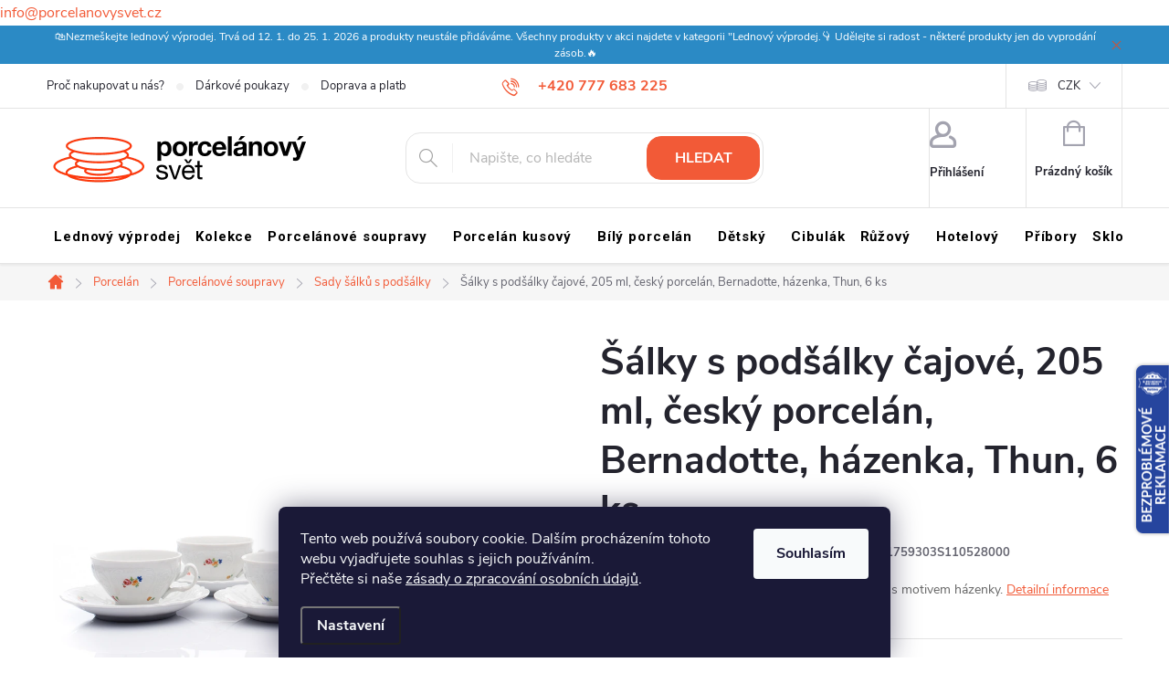

--- FILE ---
content_type: text/html; charset=utf-8
request_url: https://www.porcelanovysvet.cz/cache/hodnoceni-obchodu/
body_size: 32482
content:
<!doctype html><html lang="cs" dir="ltr" class="header-background-light external-fonts-loaded"><head><meta charset="utf-8" /><meta name="viewport" content="width=device-width,initial-scale=1" /><title>Hodnocení obchodu - Porcelánový svět </title><link rel="preconnect" href="https://cdn.myshoptet.com" /><link rel="dns-prefetch" href="https://cdn.myshoptet.com" /><link rel="preload" href="https://cdn.myshoptet.com/prj/dist/master/cms/libs/jquery/jquery-1.11.3.min.js" as="script" /><link href="https://cdn.myshoptet.com/prj/dist/master/cms/templates/frontend_templates/shared/css/font-face/roboto.css" rel="stylesheet"><script>
dataLayer = [];
dataLayer.push({'shoptet' : {
    "pageId": -51,
    "pageType": "article",
    "currency": "CZK",
    "currencyInfo": {
        "decimalSeparator": ",",
        "exchangeRate": 1,
        "priceDecimalPlaces": 2,
        "symbol": "K\u010d",
        "symbolLeft": 0,
        "thousandSeparator": " "
    },
    "language": "cs",
    "projectId": 58125,
    "cartInfo": {
        "id": null,
        "freeShipping": false,
        "freeShippingFrom": 6000,
        "leftToFreeGift": {
            "formattedPrice": "0 K\u010d",
            "priceLeft": 0
        },
        "freeGift": false,
        "leftToFreeShipping": {
            "priceLeft": 6000,
            "dependOnRegion": 0,
            "formattedPrice": "6 000 K\u010d"
        },
        "discountCoupon": [],
        "getNoBillingShippingPrice": {
            "withoutVat": 0,
            "vat": 0,
            "withVat": 0
        },
        "cartItems": [],
        "taxMode": "ORDINARY"
    },
    "cart": [],
    "customer": {
        "priceRatio": 1,
        "priceListId": 1,
        "groupId": null,
        "registered": false,
        "mainAccount": false
    }
}});
dataLayer.push({'cookie_consent' : {
    "marketing": "denied",
    "analytics": "denied"
}});
document.addEventListener('DOMContentLoaded', function() {
    shoptet.consent.onAccept(function(agreements) {
        if (agreements.length == 0) {
            return;
        }
        dataLayer.push({
            'cookie_consent' : {
                'marketing' : (agreements.includes(shoptet.config.cookiesConsentOptPersonalisation)
                    ? 'granted' : 'denied'),
                'analytics': (agreements.includes(shoptet.config.cookiesConsentOptAnalytics)
                    ? 'granted' : 'denied')
            },
            'event': 'cookie_consent'
        });
    });
});
</script>

<!-- Google Tag Manager -->
<script>(function(w,d,s,l,i){w[l]=w[l]||[];w[l].push({'gtm.start':
new Date().getTime(),event:'gtm.js'});var f=d.getElementsByTagName(s)[0],
j=d.createElement(s),dl=l!='dataLayer'?'&l='+l:'';j.async=true;j.src=
'https://www.googletagmanager.com/gtm.js?id='+i+dl;f.parentNode.insertBefore(j,f);
})(window,document,'script','dataLayer','GTM-MHD6J6L');</script>
<!-- End Google Tag Manager -->

<meta property="og:type" content="website"><meta property="og:site_name" content="porcelanovysvet.cz"><meta property="og:url" content="https://www.porcelanovysvet.cz/hodnoceni-obchodu/"><meta property="og:title" content="Hodnocení obchodu - Porcelánový svět "><meta name="author" content="Porcelánový svět"><meta name="web_author" content="Shoptet.cz"><meta name="dcterms.rightsHolder" content="www.porcelanovysvet.cz"><meta name="robots" content="index,follow"><meta property="og:image" content="https://cdn.myshoptet.com/usr/www.porcelanovysvet.cz/user/logos/ps_logo.png?t=1769071339"><meta property="og:description" content="Hodnocení obchodu - Porcelánový svět "><meta name="description" content="Hodnocení obchodu - Porcelánový svět "><style>:root {--color-primary: #F25A37;--color-primary-h: 11;--color-primary-s: 88%;--color-primary-l: 58%;--color-primary-hover: #9C54D3;--color-primary-hover-h: 274;--color-primary-hover-s: 59%;--color-primary-hover-l: 58%;--color-secondary: #F25A37;--color-secondary-h: 11;--color-secondary-s: 88%;--color-secondary-l: 58%;--color-secondary-hover: #F75F3C;--color-secondary-hover-h: 11;--color-secondary-hover-s: 92%;--color-secondary-hover-l: 60%;--color-tertiary: #885793;--color-tertiary-h: 289;--color-tertiary-s: 26%;--color-tertiary-l: 46%;--color-tertiary-hover: #5f3d66;--color-tertiary-hover-h: 290;--color-tertiary-hover-s: 25%;--color-tertiary-hover-l: 32%;--color-header-background: #ffffff;--template-font: "Roboto";--template-headings-font: "Roboto";--header-background-url: none;--cookies-notice-background: #1A1937;--cookies-notice-color: #F8FAFB;--cookies-notice-button-hover: #f5f5f5;--cookies-notice-link-hover: #27263f;--templates-update-management-preview-mode-content: "Náhled aktualizací šablony je aktivní pro váš prohlížeč."}</style>
<link rel="next" href="/hodnoceni-obchodu/strana-2/" />    <script>var shoptet = shoptet || {};</script>
    <script src="https://cdn.myshoptet.com/prj/dist/master/shop/dist/main-3g-header.js.05f199e7fd2450312de2.js"></script>
<!-- User include --><!-- service 776(417) html code header -->
<link type="text/css" rel="stylesheet" media="all"  href="https://cdn.myshoptet.com/usr/paxio.myshoptet.com/user/documents/blank/style.css?v1602546"/>
<link href="https://cdn.myshoptet.com/prj/dist/master/shop/dist/font-shoptet-11.css.62c94c7785ff2cea73b2.css" rel="stylesheet">
<link href="https://cdn.myshoptet.com/usr/paxio.myshoptet.com/user/documents/blank/ikony.css?v9" rel="stylesheet">
<link type="text/css" rel="stylesheet" media="screen"  href="https://cdn.myshoptet.com/usr/paxio.myshoptet.com/user/documents/blank/preklady.css?v27" />
<link rel="stylesheet" href="https://cdn.myshoptet.com/usr/paxio.myshoptet.com/user/documents/blank/Slider/slick.css" />
<link rel="stylesheet" href="https://cdn.myshoptet.com/usr/paxio.myshoptet.com/user/documents/blank/Slider/slick-theme.css?v4" />
<link rel="stylesheet" href="https://cdn.myshoptet.com/usr/paxio.myshoptet.com/user/documents/blank/Slider/slick-classic.css?v3" />

<!-- api 473(125) html code header -->

                <style>
                    #order-billing-methods .radio-wrapper[data-guid="64789aa6-249d-11ee-8650-ae9bead08f02"]:not(.cgapplepay), #order-billing-methods .radio-wrapper[data-guid="64839bec-249d-11ee-8650-ae9bead08f02"]:not(.cggooglepay) {
                        display: none;
                    }
                </style>
                <script type="text/javascript">
                    document.addEventListener('DOMContentLoaded', function() {
                        if (getShoptetDataLayer('pageType') === 'billingAndShipping') {
                            
                try {
                    if (window.ApplePaySession && window.ApplePaySession.canMakePayments()) {
                        document.querySelector('#order-billing-methods .radio-wrapper[data-guid="64789aa6-249d-11ee-8650-ae9bead08f02"]').classList.add('cgapplepay');
                    }
                } catch (err) {} 
            
                            
                const cgBaseCardPaymentMethod = {
                        type: 'CARD',
                        parameters: {
                            allowedAuthMethods: ["PAN_ONLY", "CRYPTOGRAM_3DS"],
                            allowedCardNetworks: [/*"AMEX", "DISCOVER", "INTERAC", "JCB",*/ "MASTERCARD", "VISA"]
                        }
                };
                
                function cgLoadScript(src, callback)
                {
                    var s,
                        r,
                        t;
                    r = false;
                    s = document.createElement('script');
                    s.type = 'text/javascript';
                    s.src = src;
                    s.onload = s.onreadystatechange = function() {
                        if ( !r && (!this.readyState || this.readyState == 'complete') )
                        {
                            r = true;
                            callback();
                        }
                    };
                    t = document.getElementsByTagName('script')[0];
                    t.parentNode.insertBefore(s, t);
                } 
                
                function cgGetGoogleIsReadyToPayRequest() {
                    return Object.assign(
                        {},
                        {
                            apiVersion: 2,
                            apiVersionMinor: 0
                        },
                        {
                            allowedPaymentMethods: [cgBaseCardPaymentMethod]
                        }
                    );
                }

                function onCgGooglePayLoaded() {
                    let paymentsClient = new google.payments.api.PaymentsClient({environment: 'PRODUCTION'});
                    paymentsClient.isReadyToPay(cgGetGoogleIsReadyToPayRequest()).then(function(response) {
                        if (response.result) {
                            document.querySelector('#order-billing-methods .radio-wrapper[data-guid="64839bec-249d-11ee-8650-ae9bead08f02"]').classList.add('cggooglepay');	 	 	 	 	 
                        }
                    })
                    .catch(function(err) {});
                }
                
                cgLoadScript('https://pay.google.com/gp/p/js/pay.js', onCgGooglePayLoaded);
            
                        }
                    });
                </script> 
                
<!-- api 498(150) html code header -->
<script async src="https://scripts.luigisbox.tech/LBX-553483.js"></script><meta name="luigisbox-tracker-id" content="458855-553483,cs"/><script type="text/javascript">const isPlpEnabled = sessionStorage.getItem('lbPlpEnabled') === 'true';if (isPlpEnabled) {const style = document.createElement("style");style.type = "text/css";style.id = "lb-plp-style";style.textContent = `body.type-category #content-wrapper,body.type-search #content-wrapper,body.type-category #content,body.type-search #content,body.type-category #content-in,body.type-search #content-in,body.type-category #main-in,body.type-search #main-in {min-height: 100vh;}body.type-category #content-wrapper > *,body.type-search #content-wrapper > *,body.type-category #content > *,body.type-search #content > *,body.type-category #content-in > *,body.type-search #content-in > *,body.type-category #main-in > *,body.type-search #main-in > * {display: none;}`;document.head.appendChild(style);}</script>
<!-- api 1012(643) html code header -->
<style data-purpose="gopay-hiding-apple-pay">
	div[data-guid="20ebd176-457b-11ed-8eb3-0cc47a6c92bc"] {
		display: none
	}
</style>
<!-- api 1556(1155) html code header -->
<script>
    var shoptetakCopyDisableSettings={"rightClick":true,"textCopy":true,"imgCopy":true,"adminDisable":true,"productsTitlesDisable":false,"categoryDisable":false,"pagesDisable":false,"urlAddressOne":"","urlAddressTwo":"","urlAddressThree":"","urlAddressFour":"","urlAddressFive":""};

    const rootCopy = document.documentElement;
</script>

<!-- service 619(267) html code header -->
<link href="https://cdn.myshoptet.com/usr/fvstudio.myshoptet.com/user/documents/addons/cartupsell.min.css?24.11.1" rel="stylesheet">
<!-- service 1556(1155) html code header -->
<link rel="stylesheet" href="https://cdn.myshoptet.com/usr/shoptet.tomashlad.eu/user/documents/extras/copy-disable/screen.css?v=7">
<!-- service 2322(1835) html code header -->
<link rel="stylesheet" href="https://cdn.myshoptet.com/addons/dominikmartini/product_salecode/styles.header.min.css?1f0482a01621d4a6d7beb5cd811f2e28c64f26c2">
<!-- project html code header -->
<!-- Facebook Pixel Code -->
<script>
!function(f,b,e,v,n,t,s){if(f.fbq)return;n=f.fbq=function(){n.callMethod?
n.callMethod.apply(n,arguments):n.queue.push(arguments)};if(!f._fbq)f._fbq=n;
n.push=n;n.loaded=!0;n.version='2.0';n.queue=[];t=b.createElement(e);t.async=!0;
t.src=v;s=b.getElementsByTagName(e)[0];s.parentNode.insertBefore(t,s)}(window,
document,'script','//connect.facebook.net/en_US/fbevents.js');
fbq('init', '1508860746022352');
fbq('track', "PageView");</script>
<noscript><img height="1" width="1" style="display:none"
src="https://www.facebook.com/tr?id=1508860746022352&ev=PageView&noscript=1"
/></noscript>
<!-- End Facebook Pixel Code -->

<!-- Samba.ai widget widget_bez_nazvu_20251112 -->
    <script>
        var i_1762943256637 = document.createElement("iframe");i_1762943256637.src = "https://yt-personalisation.s3-eu-west-1.amazonaws.com/878181270/personalisedHomepage/widget_bez_nazvu_20251112?ytid=1762943256637&v=1762943256637";
        i_1762943256637.frameBorder = 0;i_1762943256637.id = "_yt_frame_1762943256637";i_1762943256637.height = 252;i_1762943256637.width = '100%';
        i_1762943256637.setAttribute('style', 'height: 252px!important;width: 100%!important;');
        var s = document.getElementsByTagName('script');s = s[s.length - 1];var p = s.parentNode;p.appendChild(i_1762943256637);
        var _yottlyOnload = _yottlyOnload || [];
        function displayMessage(a){if(a.data)try{var b=JSON.parse(a.data);b.type&&"_yt_method_1762943256637"===b.type&&_yottlyOnload.push(function(){diffAnalytics.personaliser("widget_bez_nazvu_20251112")[b.persType]({count:30},function(a,b){document.getElementById("_yt_frame_1762943256637").contentWindow.postMessage(JSON.stringify({products:b.recommendation,type:"yt_products"}),"*")})})}catch(a){}}
        if (window.addEventListener) {window.addEventListener("message", displayMessage, false);}
        else {window.attachEvent("onmessage", displayMessage);}
    </script>
    <!-- End Samba.ai widget widget_bez_nazvu_20251112 -->
    
<!-- CJ Affiliate plugin settings -->
<script type='text/javascript' id='cjAffPluginSettingsTag'>
var cjAffPluginSettings = {
  eid: '1563206',
  tid: '11722',
  aid: '427118',
  sd: 'viv.porcelanovysvet.cz',
  consent: {
    collectionMethod: 'latest',
    optInRequired: true,
    requiredConsentLevel: 'analytics',
  },
  ext: {
    da: {
      pm: '2465877'
    }
  }
};
</script>
<script>(function(w,d,t,r,u){var f,n,i;w[u]=w[u]||[],f=function(){var o={ti:"343021865"};o.q=w[u],w[u]=new UET(o),w[u].push("pageLoad")},n=d.createElement(t),n.src=r,n.async=1,n.onload=n.onreadystatechange=function(){var s=this.readyState;s&&s!=="loaded"&&s!=="complete"||(f(),n.onload=n.onreadystatechange=null)},i=d.getElementsByTagName(t)[0],i.parentNode.insertBefore(n,i)})(window,document,"script","//bat.bing.com/bat.js","uetq");</script>
<style>
.btn:not(.cart-count), .compact-form .form-control,
.newsletter, .pagination>a, .pagination>strong, a.login-btn {
  border-radius: 16px;
}
.flag, .site-msg.information {
  opacity: 1;
  text-align: center;
}
.all-param, .flag, .site-msg {
  text-align: center;
}
.navigation-in > ul > li > a {
  color: #000000;
  padding: 24px 8px;
  text-transform: none;
  text-decoration: none;
  letter-spacing: .875px;
  position: relative;
  transition: none;
}
.site-msg {
  padding: 3px;
  font-size: 12px;
  color: #ffffff;
}
.flag, .vote-name {
  font-size: 13px;
  font-weight: 700;
  line-height: 13px;
}
.site-msg .close::after,
.site-msg .close::before {
  background: #e74b1e;
}
.site-msg.information {
  width: 100% !important;
  max-width: 100% !important;
  position: relative;
  min-height: 24px;
  left: 0;
  top: 0;
  bottom: auto !important;
  background: #2b8ac5;
}
.submenu-arrow::after {
  content: none;
  font-weight: 400;
  color: #a3a3af;
  font-size: 9px;
  position: relative;
  top: -2px;
}
.newsletter {
  display: flex;
  flex-wrap: wrap;
  align-items: center;
  padding: 32px 48px;
  margin-top: -60px;
  background-color: #ffece8;
}
@media screen and (min-width:768px) {
  .btn.cart-count::after,
  .top-nav-button::after {
    content: "\e904";
    font-family: ikony;
    font-size: 9px;
    color: #a3a3af;
    position: absolute;
    width: 12px;
    bottom: 13px;
    line-height: 7px;
    left: 50%;
    margin-left: -6px;
    font-weight: 400;
    visibility: hidden;
  }
}
.flag {
  float: left;
  clear: left;
  width: auto;
  margin-bottom: 4px;
  padding: 9.5px 12px;
  border-radius: 8px;
  text-transform: none;
  display: inline-block;
  hyphens: none;
  transition: opacity .3s ease-out;
}
.newsletter h4 {
  margin: 0;
  color: #ff390c;
  text-transform: none !important;
}
.newsletter form .form-group label.whole-width,
.newsletter form .form-group label.whole-width a {
  color: #ff390c;
}
.vote-name {
  color: #24242e;
}
.news-item-widget h5 {
  margin-top: 0;
  margin-bottom: 0;
  line-height: 16px;
  background-color: #fff;
  padding: 10px;
  border-radius: 8px;
}
</style>
<!-- Custom design style -->
<link rel="stylesheet" href="/user/documents/upload/custom-design/style.css">
<!-- End custom design style -->
<script src="https://eu1-config.doofinder.com/2.x/c5a3cb97-881e-487b-ad5a-a27d7a9bf632.js" async></script>
<script>
window.addEventListener('DOMContentLoaded', function() {
document.addEventListener('doofinder.cart.add', function(event) {
const { item_id: product_code, amount } = event.detail;
let response = shoptet.cartShared.addToCart({ productCode: product_code, amount: amount });
});
});</script>

<div class="header-email">
    <a href="mailto:info@porcelanovysvet.cz">info@porcelanovysvet.cz</a>
</div>
<!-- /User include --><link rel="shortcut icon" href="/favicon.ico" type="image/x-icon" /><link rel="canonical" href="https://www.porcelanovysvet.cz/hodnoceni-obchodu/" />    <script>
        var _hwq = _hwq || [];
        _hwq.push(['setKey', 'E04BF82F11AA79328946949D43996BCF']);
        _hwq.push(['setTopPos', '0']);
        _hwq.push(['showWidget', '22']);
        (function() {
            var ho = document.createElement('script');
            ho.src = 'https://cz.im9.cz/direct/i/gjs.php?n=wdgt&sak=E04BF82F11AA79328946949D43996BCF';
            var s = document.getElementsByTagName('script')[0]; s.parentNode.insertBefore(ho, s);
        })();
    </script>
<script>!function(){var t={9196:function(){!function(){var t=/\[object (Boolean|Number|String|Function|Array|Date|RegExp)\]/;function r(r){return null==r?String(r):(r=t.exec(Object.prototype.toString.call(Object(r))))?r[1].toLowerCase():"object"}function n(t,r){return Object.prototype.hasOwnProperty.call(Object(t),r)}function e(t){if(!t||"object"!=r(t)||t.nodeType||t==t.window)return!1;try{if(t.constructor&&!n(t,"constructor")&&!n(t.constructor.prototype,"isPrototypeOf"))return!1}catch(t){return!1}for(var e in t);return void 0===e||n(t,e)}function o(t,r,n){this.b=t,this.f=r||function(){},this.d=!1,this.a={},this.c=[],this.e=function(t){return{set:function(r,n){u(c(r,n),t.a)},get:function(r){return t.get(r)}}}(this),i(this,t,!n);var e=t.push,o=this;t.push=function(){var r=[].slice.call(arguments,0),n=e.apply(t,r);return i(o,r),n}}function i(t,n,o){for(t.c.push.apply(t.c,n);!1===t.d&&0<t.c.length;){if("array"==r(n=t.c.shift()))t:{var i=n,a=t.a;if("string"==r(i[0])){for(var f=i[0].split("."),s=f.pop(),p=(i=i.slice(1),0);p<f.length;p++){if(void 0===a[f[p]])break t;a=a[f[p]]}try{a[s].apply(a,i)}catch(t){}}}else if("function"==typeof n)try{n.call(t.e)}catch(t){}else{if(!e(n))continue;for(var l in n)u(c(l,n[l]),t.a)}o||(t.d=!0,t.f(t.a,n),t.d=!1)}}function c(t,r){for(var n={},e=n,o=t.split("."),i=0;i<o.length-1;i++)e=e[o[i]]={};return e[o[o.length-1]]=r,n}function u(t,o){for(var i in t)if(n(t,i)){var c=t[i];"array"==r(c)?("array"==r(o[i])||(o[i]=[]),u(c,o[i])):e(c)?(e(o[i])||(o[i]={}),u(c,o[i])):o[i]=c}}window.DataLayerHelper=o,o.prototype.get=function(t){var r=this.a;t=t.split(".");for(var n=0;n<t.length;n++){if(void 0===r[t[n]])return;r=r[t[n]]}return r},o.prototype.flatten=function(){this.b.splice(0,this.b.length),this.b[0]={},u(this.a,this.b[0])}}()}},r={};function n(e){var o=r[e];if(void 0!==o)return o.exports;var i=r[e]={exports:{}};return t[e](i,i.exports,n),i.exports}n.n=function(t){var r=t&&t.__esModule?function(){return t.default}:function(){return t};return n.d(r,{a:r}),r},n.d=function(t,r){for(var e in r)n.o(r,e)&&!n.o(t,e)&&Object.defineProperty(t,e,{enumerable:!0,get:r[e]})},n.o=function(t,r){return Object.prototype.hasOwnProperty.call(t,r)},function(){"use strict";n(9196)}()}();</script>    <!-- Global site tag (gtag.js) - Google Analytics -->
    <script async src="https://www.googletagmanager.com/gtag/js?id=G-DYL40411E5"></script>
    <script>
        
        window.dataLayer = window.dataLayer || [];
        function gtag(){dataLayer.push(arguments);}
        

                    console.debug('default consent data');

            gtag('consent', 'default', {"ad_storage":"denied","analytics_storage":"denied","ad_user_data":"denied","ad_personalization":"denied","wait_for_update":500});
            dataLayer.push({
                'event': 'default_consent'
            });
        
        gtag('js', new Date());

                gtag('config', 'UA-66229791-1', { 'groups': "UA" });
        
                gtag('config', 'G-DYL40411E5', {"groups":"GA4","send_page_view":false,"content_group":"article","currency":"CZK","page_language":"cs"});
        
                gtag('config', 'AW-945449173', {"allow_enhanced_conversions":true});
        
        
        
        
        
                    gtag('event', 'page_view', {"send_to":"GA4","page_language":"cs","content_group":"article","currency":"CZK"});
        
        
        
        
        
        
        
        
        
        
        
        
        
        document.addEventListener('DOMContentLoaded', function() {
            if (typeof shoptet.tracking !== 'undefined') {
                for (var id in shoptet.tracking.bannersList) {
                    gtag('event', 'view_promotion', {
                        "send_to": "UA",
                        "promotions": [
                            {
                                "id": shoptet.tracking.bannersList[id].id,
                                "name": shoptet.tracking.bannersList[id].name,
                                "position": shoptet.tracking.bannersList[id].position
                            }
                        ]
                    });
                }
            }

            shoptet.consent.onAccept(function(agreements) {
                if (agreements.length !== 0) {
                    console.debug('gtag consent accept');
                    var gtagConsentPayload =  {
                        'ad_storage': agreements.includes(shoptet.config.cookiesConsentOptPersonalisation)
                            ? 'granted' : 'denied',
                        'analytics_storage': agreements.includes(shoptet.config.cookiesConsentOptAnalytics)
                            ? 'granted' : 'denied',
                                                                                                'ad_user_data': agreements.includes(shoptet.config.cookiesConsentOptPersonalisation)
                            ? 'granted' : 'denied',
                        'ad_personalization': agreements.includes(shoptet.config.cookiesConsentOptPersonalisation)
                            ? 'granted' : 'denied',
                        };
                    console.debug('update consent data', gtagConsentPayload);
                    gtag('consent', 'update', gtagConsentPayload);
                    dataLayer.push(
                        { 'event': 'update_consent' }
                    );
                }
            });
        });
    </script>
<!-- Start Srovname.cz Pixel -->
<script type="text/plain" data-cookiecategory="analytics">
    !(function (e, n, t, a, s, o, r) {
        e[a] ||
        (((s = e[a] = function () {
            s.process ? s.process.apply(s, arguments) : s.queue.push(arguments);
        }).queue = []),
            ((o = n.createElement(t)).async = 1),
            (o.src = "https://tracking.srovname.cz/srovnamepixel.js"),
            (o.dataset.srv9 = "1"),
            (r = n.getElementsByTagName(t)[0]).parentNode.insertBefore(o, r));
    })(window, document, "script", "srovname");
    srovname("init", "97fb19fb69eba662da4908a1c7d7937a");
</script>
<!-- End Srovname.cz Pixel -->
</head><body class="desktop id--51 in-hodnoceni-obchodu template-11 one-column-body columns-3 blank-mode blank-mode-css ums_forms_redesign--off ums_a11y_category_page--on ums_discussion_rating_forms--off ums_flags_display_unification--on ums_a11y_login--on mobile-header-version-1">
        <div id="fb-root"></div>
        <script>
            window.fbAsyncInit = function() {
                FB.init({
//                    appId            : 'your-app-id',
                    autoLogAppEvents : true,
                    xfbml            : true,
                    version          : 'v19.0'
                });
            };
        </script>
        <script async defer crossorigin="anonymous" src="https://connect.facebook.net/cs_CZ/sdk.js"></script>
<!-- Google Tag Manager (noscript) -->
<noscript><iframe src="https://www.googletagmanager.com/ns.html?id=GTM-MHD6J6L"
height="0" width="0" style="display:none;visibility:hidden"></iframe></noscript>
<!-- End Google Tag Manager (noscript) -->

    <div class="siteCookies siteCookies--bottom siteCookies--dark js-siteCookies" role="dialog" data-testid="cookiesPopup" data-nosnippet>
        <div class="siteCookies__form">
            <div class="siteCookies__content">
                <div class="siteCookies__text">
                    Tento web používá soubory cookie. Dalším procházením tohoto webu vyjadřujete souhlas s jejich používáním. 
<p>Přečtěte si naše <a href="/ochrana-osobnich-udaju/">zásady o zpracování osobních údajů</a>.</p>
                </div>
                <p class="siteCookies__links">
                    <button class="siteCookies__link js-cookies-settings" aria-label="Nastavení cookies" data-testid="cookiesSettings">Nastavení</button>
                </p>
            </div>
            <div class="siteCookies__buttonWrap">
                                <button class="siteCookies__button js-cookiesConsentSubmit" value="all" aria-label="Přijmout cookies" data-testid="buttonCookiesAccept">Souhlasím</button>
            </div>
        </div>
        <script>
            document.addEventListener("DOMContentLoaded", () => {
                const siteCookies = document.querySelector('.js-siteCookies');
                document.addEventListener("scroll", shoptet.common.throttle(() => {
                    const st = document.documentElement.scrollTop;
                    if (st > 1) {
                        siteCookies.classList.add('siteCookies--scrolled');
                    } else {
                        siteCookies.classList.remove('siteCookies--scrolled');
                    }
                }, 100));
            });
        </script>
    </div>
<a href="#content" class="skip-link sr-only">Přejít na obsah</a><div class="overall-wrapper"><div class="site-msg information"><div class="container"><div class="text">🛍️Nezmeškejte lednový výprodej. Trvá od 12. 1. do 25. 1. 2026 a produkty neustále přidáváme. Všechny produkty v akci najdete v kategorii "Lednový výprodej.👇 Udělejte si radost - některé produkty jen do vyprodání zásob.🔥</div><div class="close js-close-information-msg"></div></div></div><div class="user-action"><div class="container">
    <div class="user-action-in">
                    <div id="login" class="user-action-login popup-widget login-widget" role="dialog" aria-labelledby="loginHeading">
        <div class="popup-widget-inner">
                            <h2 id="loginHeading">Přihlášení k vašemu účtu</h2><div id="customerLogin"><form action="/action/Customer/Login/" method="post" id="formLoginIncluded" class="csrf-enabled formLogin" data-testid="formLogin"><input type="hidden" name="referer" value="" /><div class="form-group"><div class="input-wrapper email js-validated-element-wrapper no-label"><input type="email" name="email" class="form-control" autofocus placeholder="E-mailová adresa (např. jan@novak.cz)" data-testid="inputEmail" autocomplete="email" required /></div></div><div class="form-group"><div class="input-wrapper password js-validated-element-wrapper no-label"><input type="password" name="password" class="form-control" placeholder="Heslo" data-testid="inputPassword" autocomplete="current-password" required /><span class="no-display">Nemůžete vyplnit toto pole</span><input type="text" name="surname" value="" class="no-display" /></div></div><div class="form-group"><div class="login-wrapper"><button type="submit" class="btn btn-secondary btn-text btn-login" data-testid="buttonSubmit">Přihlásit se</button><div class="password-helper"><a href="/registrace/" data-testid="signup" rel="nofollow">Nová registrace</a><a href="/klient/zapomenute-heslo/" rel="nofollow">Zapomenuté heslo</a></div></div></div><div class="social-login-buttons"><div class="social-login-buttons-divider"><span>nebo</span></div><div class="form-group"><a href="/action/Social/login/?provider=Facebook" class="login-btn facebook" rel="nofollow"><span class="login-facebook-icon"></span><strong>Přihlásit se přes Facebook</strong></a></div><div class="form-group"><a href="/action/Social/login/?provider=Google" class="login-btn google" rel="nofollow"><span class="login-google-icon"></span><strong>Přihlásit se přes Google</strong></a></div><div class="form-group"><a href="/action/Social/login/?provider=Seznam" class="login-btn seznam" rel="nofollow"><span class="login-seznam-icon"></span><strong>Přihlásit se přes Seznam</strong></a></div></div></form>
</div>                    </div>
    </div>

                            <div id="cart-widget" class="user-action-cart popup-widget cart-widget loader-wrapper" data-testid="popupCartWidget" role="dialog" aria-hidden="true">
    <div class="popup-widget-inner cart-widget-inner place-cart-here">
        <div class="loader-overlay">
            <div class="loader"></div>
        </div>
    </div>

    <div class="cart-widget-button">
        <a href="/kosik/" class="btn btn-conversion" id="continue-order-button" rel="nofollow" data-testid="buttonNextStep">Pokračovat do košíku</a>
    </div>
</div>
            </div>
</div>
</div><div class="top-navigation-bar" data-testid="topNavigationBar">

    <div class="container">

        <div class="top-navigation-contacts">
            <strong>Zákaznická podpora:</strong><a href="tel:+420777683225" class="project-phone" aria-label="Zavolat na +420777683225" data-testid="contactboxPhone"><span>+420 777 683 225</span></a><a href="mailto:info@porcelanovysvet.cz" class="project-email" data-testid="contactboxEmail"><span>info@porcelanovysvet.cz</span></a>        </div>

                            <div class="top-navigation-menu">
                <div class="top-navigation-menu-trigger"></div>
                <ul class="top-navigation-bar-menu">
                                            <li class="top-navigation-menu-item-783">
                            <a href="/proc-nakupovat-na-porcelanovem-svete/">Proč nakupovat u nás?</a>
                        </li>
                                            <li class="top-navigation-menu-item-786">
                            <a href="/darkove-poukazy/">Dárkové poukazy</a>
                        </li>
                                            <li class="top-navigation-menu-item-27">
                            <a href="/doprava-a-platba/">Doprava a platba ČR</a>
                        </li>
                                            <li class="top-navigation-menu-item-781">
                            <a href="/doprava-a-platba-slovensko-a-svet/">Doprava a platba Slovensko a svět</a>
                        </li>
                                            <li class="top-navigation-menu-item-760">
                            <a href="/reklamace-a-vraceni-zbozi/">Reklamace a vrácení zboží</a>
                        </li>
                                            <li class="top-navigation-menu-item-39">
                            <a href="/obchodni-podminky/">Obchodní podmínky</a>
                        </li>
                                            <li class="top-navigation-menu-item-1125">
                            <a href="/ochrana-osobnich-udaju/">Ochrana osobních údajů</a>
                        </li>
                                            <li class="top-navigation-menu-item-1116">
                            <a href="/kariera/">Kariéra</a>
                        </li>
                                            <li class="top-navigation-menu-item-780">
                            <a href="/blog/">Blog</a>
                        </li>
                                            <li class="top-navigation-menu-item-785">
                            <a href="/jak-se-vyrabi-karlovarsky-porcelan/">Jak se vyrábí karlovarský porcelán</a>
                        </li>
                                            <li class="top-navigation-menu-item-784">
                            <a href="/o-nas/">O nás</a>
                        </li>
                                            <li class="top-navigation-menu-item-29">
                            <a href="/kontakt/">Kontakt</a>
                        </li>
                                            <li class="top-navigation-menu-item-1517">
                            <a href="/velkoobchod/">Velkoobchod</a>
                        </li>
                                            <li class="top-navigation-menu-item-2013">
                            <a href="/nejcastejsi-dotazy/">Nejčastější dotazy</a>
                        </li>
                                    </ul>
                <ul class="top-navigation-bar-menu-helper"></ul>
            </div>
        
        <div class="top-navigation-tools top-navigation-tools--language">
            <div class="responsive-tools">
                <a href="#" class="toggle-window" data-target="search" aria-label="Hledat" data-testid="linkSearchIcon"></a>
                                                            <a href="#" class="toggle-window" data-target="login"></a>
                                                    <a href="#" class="toggle-window" data-target="navigation" aria-label="Menu" data-testid="hamburgerMenu"></a>
            </div>
                <div class="dropdown">
        <span>Ceny v:</span>
        <button id="topNavigationDropdown" type="button" data-toggle="dropdown" aria-haspopup="true" aria-expanded="false">
            CZK
            <span class="caret"></span>
        </button>
        <ul class="dropdown-menu" aria-labelledby="topNavigationDropdown"><li><a href="/action/Currency/changeCurrency/?currencyCode=CZK" rel="nofollow">CZK</a></li><li><a href="/action/Currency/changeCurrency/?currencyCode=EUR" rel="nofollow">EUR</a></li><li><a href="/action/Currency/changeCurrency/?currencyCode=PLN" rel="nofollow">PLN</a></li></ul>
    </div>
            <button class="top-nav-button top-nav-button-login toggle-window" type="button" data-target="login" aria-haspopup="dialog" aria-controls="login" aria-expanded="false" data-testid="signin"><span>Přihlášení</span></button>        </div>

    </div>

</div>
<header id="header"><div class="container navigation-wrapper">
    <div class="header-top">
        <div class="site-name-wrapper">
            <div class="site-name"><a href="/" data-testid="linkWebsiteLogo"><img src="https://cdn.myshoptet.com/usr/www.porcelanovysvet.cz/user/logos/ps_logo.png" alt="Porcelánový svět" fetchpriority="low" /></a></div>        </div>
        <div class="search" itemscope itemtype="https://schema.org/WebSite">
            <meta itemprop="headline" content="Hodnocení obchodu"/><meta itemprop="url" content="https://www.porcelanovysvet.cz"/><meta itemprop="text" content="Hodnocení obchodu - Porcelánový svět "/>            <form action="/action/ProductSearch/prepareString/" method="post"
    id="formSearchForm" class="search-form compact-form js-search-main"
    itemprop="potentialAction" itemscope itemtype="https://schema.org/SearchAction" data-testid="searchForm">
    <fieldset>
        <meta itemprop="target"
            content="https://www.porcelanovysvet.cz/vyhledavani/?string={string}"/>
        <input type="hidden" name="language" value="cs"/>
        
            
<input
    type="search"
    name="string"
        class="query-input form-control search-input js-search-input"
    placeholder="Napište, co hledáte"
    autocomplete="off"
    required
    itemprop="query-input"
    aria-label="Vyhledávání"
    data-testid="searchInput"
>
            <button type="submit" class="btn btn-default" data-testid="searchBtn">Hledat</button>
        
    </fieldset>
</form>
        </div>
        <div class="navigation-buttons">
                
    <a href="/kosik/" class="btn btn-icon toggle-window cart-count" data-target="cart" data-hover="true" data-redirect="true" data-testid="headerCart" rel="nofollow" aria-haspopup="dialog" aria-expanded="false" aria-controls="cart-widget">
        
                <span class="sr-only">Nákupní košík</span>
        
            <span class="cart-price visible-lg-inline-block" data-testid="headerCartPrice">
                                    Prázdný košík                            </span>
        
    
            </a>
        </div>
    </div>
    <nav id="navigation" aria-label="Hlavní menu" data-collapsible="true"><div class="navigation-in menu"><ul class="menu-level-1" role="menubar" data-testid="headerMenuItems"><li class="menu-item-4105" role="none"><a href="/--podzimni-slevy/" data-testid="headerMenuItem" role="menuitem" aria-expanded="false"><b>Lednový výprodej</b></a></li>
<li class="menu-item-3312" role="none"><a href="/porcelanove-kolekce/" data-testid="headerMenuItem" role="menuitem" aria-expanded="false"><b>Kolekce</b></a></li>
<li class="menu-item-696 ext" role="none"><a href="/porcelanove_soupravy/" data-testid="headerMenuItem" role="menuitem" aria-haspopup="true" aria-expanded="false"><b>Porcelánové soupravy</b><span class="submenu-arrow"></span></a><ul class="menu-level-2" aria-label="Porcelánové soupravy" tabindex="-1" role="menu"><li class="menu-item-716 has-third-level" role="none"><a href="/talirove/" class="menu-image" data-testid="headerMenuItem" tabindex="-1" aria-hidden="true"><img src="data:image/svg+xml,%3Csvg%20width%3D%22140%22%20height%3D%22100%22%20xmlns%3D%22http%3A%2F%2Fwww.w3.org%2F2000%2Fsvg%22%3E%3C%2Fsvg%3E" alt="" aria-hidden="true" width="140" height="100"  data-src="https://cdn.myshoptet.com/usr/www.porcelanovysvet.cz/user/categories/thumb/tspetrolej-2.png" fetchpriority="low" /></a><div><a href="/talirove/" data-testid="headerMenuItem" role="menuitem"><span>Talířové soupravy FAV</span></a>
                                                    <ul class="menu-level-3" role="menu">
                                                                    <li class="menu-item-723" role="none">
                                        <a href="/bile-4/" data-testid="headerMenuItem" role="menuitem">
                                            bílé</a>,                                    </li>
                                                                    <li class="menu-item-724" role="none">
                                        <a href="/dekorovane-4/" data-testid="headerMenuItem" role="menuitem">
                                            dekorované</a>                                    </li>
                                                            </ul>
                        </div></li><li class="menu-item-715 has-third-level" role="none"><a href="/jidelni/" class="menu-image" data-testid="headerMenuItem" tabindex="-1" aria-hidden="true"><img src="data:image/svg+xml,%3Csvg%20width%3D%22140%22%20height%3D%22100%22%20xmlns%3D%22http%3A%2F%2Fwww.w3.org%2F2000%2Fsvg%22%3E%3C%2Fsvg%3E" alt="" aria-hidden="true" width="140" height="100"  data-src="https://cdn.myshoptet.com/usr/www.porcelanovysvet.cz/user/categories/thumb/rose1.png" fetchpriority="low" /></a><div><a href="/jidelni/" data-testid="headerMenuItem" role="menuitem"><span>Jídelní soupravy FAV</span></a>
                                                    <ul class="menu-level-3" role="menu">
                                                                    <li class="menu-item-721" role="none">
                                        <a href="/bile-3/" data-testid="headerMenuItem" role="menuitem">
                                            bílé</a>,                                    </li>
                                                                    <li class="menu-item-722" role="none">
                                        <a href="/dekorovane-3/" data-testid="headerMenuItem" role="menuitem">
                                            dekorované</a>                                    </li>
                                                            </ul>
                        </div></li><li class="menu-item-1905" role="none"><a href="/sady-hrnku/" class="menu-image" data-testid="headerMenuItem" tabindex="-1" aria-hidden="true"><img src="data:image/svg+xml,%3Csvg%20width%3D%22140%22%20height%3D%22100%22%20xmlns%3D%22http%3A%2F%2Fwww.w3.org%2F2000%2Fsvg%22%3E%3C%2Fsvg%3E" alt="" aria-hidden="true" width="140" height="100"  data-src="https://cdn.myshoptet.com/usr/www.porcelanovysvet.cz/user/categories/thumb/20069_sada-hrnku-s-motivem-hus--trojka-300-ml--cesky-porcelan.jpg" fetchpriority="low" /></a><div><a href="/sady-hrnku/" data-testid="headerMenuItem" role="menuitem"><span>Sady hrnků</span></a>
                        </div></li><li class="menu-item-748 has-third-level" role="none"><a href="/cajove/" class="menu-image" data-testid="headerMenuItem" tabindex="-1" aria-hidden="true"><img src="data:image/svg+xml,%3Csvg%20width%3D%22140%22%20height%3D%22100%22%20xmlns%3D%22http%3A%2F%2Fwww.w3.org%2F2000%2Fsvg%22%3E%3C%2Fsvg%3E" alt="" aria-hidden="true" width="140" height="100"  data-src="https://cdn.myshoptet.com/usr/www.porcelanovysvet.cz/user/categories/thumb/natalie.jpg" fetchpriority="low" /></a><div><a href="/cajove/" data-testid="headerMenuItem" role="menuitem"><span>Čajové</span></a>
                                                    <ul class="menu-level-3" role="menu">
                                                                    <li class="menu-item-798" role="none">
                                        <a href="/bile-2/" data-testid="headerMenuItem" role="menuitem">
                                            bílé</a>,                                    </li>
                                                                    <li class="menu-item-749" role="none">
                                        <a href="/dekorovane-8/" data-testid="headerMenuItem" role="menuitem">
                                            dekorované</a>                                    </li>
                                                            </ul>
                        </div></li><li class="menu-item-717 has-third-level" role="none"><a href="/kavove/" class="menu-image" data-testid="headerMenuItem" tabindex="-1" aria-hidden="true"><img src="data:image/svg+xml,%3Csvg%20width%3D%22140%22%20height%3D%22100%22%20xmlns%3D%22http%3A%2F%2Fwww.w3.org%2F2000%2Fsvg%22%3E%3C%2Fsvg%3E" alt="" aria-hidden="true" width="140" height="100"  data-src="https://cdn.myshoptet.com/usr/www.porcelanovysvet.cz/user/categories/thumb/615_kavova-souprava-ophelia--cesky-porcelan--modre-hazenky--thun-rz--15-d.jpg" fetchpriority="low" /></a><div><a href="/kavove/" data-testid="headerMenuItem" role="menuitem"><span>Kávové</span></a>
                                                    <ul class="menu-level-3" role="menu">
                                                                    <li class="menu-item-726" role="none">
                                        <a href="/dekorovane-5/" data-testid="headerMenuItem" role="menuitem">
                                            dekorované</a>,                                    </li>
                                                                    <li class="menu-item-725" role="none">
                                        <a href="/bile-5/" data-testid="headerMenuItem" role="menuitem">
                                            bílé</a>                                    </li>
                                                            </ul>
                        </div></li><li class="menu-item-718" role="none"><a href="/kompotove/" class="menu-image" data-testid="headerMenuItem" tabindex="-1" aria-hidden="true"><img src="data:image/svg+xml,%3Csvg%20width%3D%22140%22%20height%3D%22100%22%20xmlns%3D%22http%3A%2F%2Fwww.w3.org%2F2000%2Fsvg%22%3E%3C%2Fsvg%3E" alt="" aria-hidden="true" width="140" height="100"  data-src="https://cdn.myshoptet.com/usr/www.porcelanovysvet.cz/user/categories/thumb/kompotovka.png" fetchpriority="low" /></a><div><a href="/kompotove/" data-testid="headerMenuItem" role="menuitem"><span>Kompotové</span></a>
                        </div></li><li class="menu-item-801" role="none"><a href="/sady-salku-s-podsalky/" class="menu-image" data-testid="headerMenuItem" tabindex="-1" aria-hidden="true"><img src="data:image/svg+xml,%3Csvg%20width%3D%22140%22%20height%3D%22100%22%20xmlns%3D%22http%3A%2F%2Fwww.w3.org%2F2000%2Fsvg%22%3E%3C%2Fsvg%3E" alt="" aria-hidden="true" width="140" height="100"  data-src="https://cdn.myshoptet.com/usr/www.porcelanovysvet.cz/user/categories/thumb/15044_sada-salku-s-podsalky-vys--verona-valbella-g-benedikt-porcelanovy-svet.jpg" fetchpriority="low" /></a><div><a href="/sady-salku-s-podsalky/" data-testid="headerMenuItem" role="menuitem"><span>Sady šálků s podšálky</span></a>
                        </div></li><li class="menu-item-750" role="none"><a href="/kolacove/" class="menu-image" data-testid="headerMenuItem" tabindex="-1" aria-hidden="true"><img src="data:image/svg+xml,%3Csvg%20width%3D%22140%22%20height%3D%22100%22%20xmlns%3D%22http%3A%2F%2Fwww.w3.org%2F2000%2Fsvg%22%3E%3C%2Fsvg%3E" alt="" aria-hidden="true" width="140" height="100"  data-src="https://cdn.myshoptet.com/usr/www.porcelanovysvet.cz/user/categories/thumb/kol____kovka.png" fetchpriority="low" /></a><div><a href="/kolacove/" data-testid="headerMenuItem" role="menuitem"><span>Koláčové</span></a>
                        </div></li><li class="menu-item-720" role="none"><a href="/detske/" class="menu-image" data-testid="headerMenuItem" tabindex="-1" aria-hidden="true"><img src="data:image/svg+xml,%3Csvg%20width%3D%22140%22%20height%3D%22100%22%20xmlns%3D%22http%3A%2F%2Fwww.w3.org%2F2000%2Fsvg%22%3E%3C%2Fsvg%3E" alt="" aria-hidden="true" width="140" height="100"  data-src="https://cdn.myshoptet.com/usr/www.porcelanovysvet.cz/user/categories/thumb/krte__ek.png" fetchpriority="low" /></a><div><a href="/detske/" data-testid="headerMenuItem" role="menuitem"><span>Dětské</span></a>
                        </div></li><li class="menu-item-766" role="none"><a href="/snidanove/" class="menu-image" data-testid="headerMenuItem" tabindex="-1" aria-hidden="true"><img src="data:image/svg+xml,%3Csvg%20width%3D%22140%22%20height%3D%22100%22%20xmlns%3D%22http%3A%2F%2Fwww.w3.org%2F2000%2Fsvg%22%3E%3C%2Fsvg%3E" alt="" aria-hidden="true" width="140" height="100"  data-src="https://cdn.myshoptet.com/usr/www.porcelanovysvet.cz/user/categories/thumb/18335_roseline-porcelanovy-svet-snidan--set-2.jpg" fetchpriority="low" /></a><div><a href="/snidanove/" data-testid="headerMenuItem" role="menuitem"><span>Snídaňové</span></a>
                        </div></li></ul></li>
<li class="menu-item-700 ext" role="none"><a href="/porcelan_kusovy/" data-testid="headerMenuItem" role="menuitem" aria-haspopup="true" aria-expanded="false"><b>Porcelán kusový</b><span class="submenu-arrow"></span></a><ul class="menu-level-2" aria-label="Porcelán kusový" tabindex="-1" role="menu"><li class="menu-item-701 has-third-level" role="none"><a href="/talire_podnosy/" class="menu-image" data-testid="headerMenuItem" tabindex="-1" aria-hidden="true"><img src="data:image/svg+xml,%3Csvg%20width%3D%22140%22%20height%3D%22100%22%20xmlns%3D%22http%3A%2F%2Fwww.w3.org%2F2000%2Fsvg%22%3E%3C%2Fsvg%3E" alt="" aria-hidden="true" width="140" height="100"  data-src="https://cdn.myshoptet.com/usr/www.porcelanovysvet.cz/user/categories/thumb/tal____.png" fetchpriority="low" /></a><div><a href="/talire_podnosy/" data-testid="headerMenuItem" role="menuitem"><span>Talíře</span></a>
                                                    <ul class="menu-level-3" role="menu">
                                                                    <li class="menu-item-1149" role="none">
                                        <a href="/porcelanove-talire-melke/" data-testid="headerMenuItem" role="menuitem">
                                            mělké</a>,                                    </li>
                                                                    <li class="menu-item-1146" role="none">
                                        <a href="/porcelanove-talire-hluboke/" data-testid="headerMenuItem" role="menuitem">
                                            hluboké</a>,                                    </li>
                                                                    <li class="menu-item-1143" role="none">
                                        <a href="/porcelanove-talire-dezertni/" data-testid="headerMenuItem" role="menuitem">
                                            dezertní</a>,                                    </li>
                                                                    <li class="menu-item-1158" role="none">
                                        <a href="/porcelanove-talire-servirovaci/" data-testid="headerMenuItem" role="menuitem">
                                            servírovací</a>,                                    </li>
                                                                    <li class="menu-item-1161" role="none">
                                        <a href="/porcelanove-talire-na-testoviny/" data-testid="headerMenuItem" role="menuitem">
                                            na těstoviny</a>,                                    </li>
                                                                    <li class="menu-item-1152" role="none">
                                        <a href="/porcelanove-talire-kolacove/" data-testid="headerMenuItem" role="menuitem">
                                            koláčové</a>,                                    </li>
                                                                    <li class="menu-item-1164" role="none">
                                        <a href="/porcelanove-talire-na-dort/" data-testid="headerMenuItem" role="menuitem">
                                            na dort</a>,                                    </li>
                                                                    <li class="menu-item-1167" role="none">
                                        <a href="/porcelanove-talire-dekorativni/" data-testid="headerMenuItem" role="menuitem">
                                            dekorativní</a>                                    </li>
                                                            </ul>
                        </div></li><li class="menu-item-768 has-third-level" role="none"><a href="/hrnky/" class="menu-image" data-testid="headerMenuItem" tabindex="-1" aria-hidden="true"><img src="data:image/svg+xml,%3Csvg%20width%3D%22140%22%20height%3D%22100%22%20xmlns%3D%22http%3A%2F%2Fwww.w3.org%2F2000%2Fsvg%22%3E%3C%2Fsvg%3E" alt="" aria-hidden="true" width="140" height="100"  data-src="https://cdn.myshoptet.com/usr/www.porcelanovysvet.cz/user/categories/thumb/slune__nicov___louka.png" fetchpriority="low" /></a><div><a href="/hrnky/" data-testid="headerMenuItem" role="menuitem"><span>Hrnky FAV</span></a>
                                                    <ul class="menu-level-3" role="menu">
                                                                    <li class="menu-item-3101" role="none">
                                        <a href="/hrnky-do-250-ml/" data-testid="headerMenuItem" role="menuitem">
                                            Hrnky do 250 ml</a>,                                    </li>
                                                                    <li class="menu-item-3074" role="none">
                                        <a href="/hrnky-250-400-ml/" data-testid="headerMenuItem" role="menuitem">
                                            Hrnky 250 - 400 ml</a>,                                    </li>
                                                                    <li class="menu-item-3077" role="none">
                                        <a href="/hrnky-401-ml-a-vice/" data-testid="headerMenuItem" role="menuitem">
                                            Hrnky 401 ml a více</a>,                                    </li>
                                                                    <li class="menu-item-3095" role="none">
                                        <a href="/sady-hrnku-2/" data-testid="headerMenuItem" role="menuitem">
                                            Sady hrnků</a>,                                    </li>
                                                                    <li class="menu-item-3178" role="none">
                                        <a href="/bile-hrnky/" data-testid="headerMenuItem" role="menuitem">
                                            Bílé hrnky</a>,                                    </li>
                                                                    <li class="menu-item-3080" role="none">
                                        <a href="/varaky/" data-testid="headerMenuItem" role="menuitem">
                                            Vařáky</a>,                                    </li>
                                                                    <li class="menu-item-3083" role="none">
                                        <a href="/cibulakove-hrnky/" data-testid="headerMenuItem" role="menuitem">
                                            Cibulákové hrnky</a>,                                    </li>
                                                                    <li class="menu-item-3086" role="none">
                                        <a href="/hrnky-z-ruzoveho-porcelanu/" data-testid="headerMenuItem" role="menuitem">
                                            Hrnky z růžového porcelánu</a>,                                    </li>
                                                                    <li class="menu-item-3089" role="none">
                                        <a href="/detske-hrnky/" data-testid="headerMenuItem" role="menuitem">
                                            Dětské hrnky</a>,                                    </li>
                                                                    <li class="menu-item-3104" role="none">
                                        <a href="/dvoustenne-hrnky/" data-testid="headerMenuItem" role="menuitem">
                                            Dvoustěnné hrnky</a>,                                    </li>
                                                                    <li class="menu-item-1544" role="none">
                                        <a href="/porcelanove-hrnky-na-napoj-s-sebou/" data-testid="headerMenuItem" role="menuitem">
                                            Porcelánové hrnky na nápoj s sebou</a>,                                    </li>
                                                                    <li class="menu-item-3729" role="none">
                                        <a href="/hrnky-dubi-novinky/" data-testid="headerMenuItem" role="menuitem">
                                            Hrnky Dubí - novinky</a>                                    </li>
                                                            </ul>
                        </div></li><li class="menu-item-1197" role="none"><a href="/porcelanove-salky/" class="menu-image" data-testid="headerMenuItem" tabindex="-1" aria-hidden="true"><img src="data:image/svg+xml,%3Csvg%20width%3D%22140%22%20height%3D%22100%22%20xmlns%3D%22http%3A%2F%2Fwww.w3.org%2F2000%2Fsvg%22%3E%3C%2Fsvg%3E" alt="" aria-hidden="true" width="140" height="100"  data-src="https://cdn.myshoptet.com/usr/www.porcelanovysvet.cz/user/categories/thumb/1445_fialky--salek-a-podsalek-b-b--0-21-l--cesky-porcelan-dubi.jpg" fetchpriority="low" /></a><div><a href="/porcelanove-salky/" data-testid="headerMenuItem" role="menuitem"><span>Šálky a podšálky</span></a>
                        </div></li><li class="menu-item-705 has-third-level" role="none"><a href="/misy_misky/" class="menu-image" data-testid="headerMenuItem" tabindex="-1" aria-hidden="true"><img src="data:image/svg+xml,%3Csvg%20width%3D%22140%22%20height%3D%22100%22%20xmlns%3D%22http%3A%2F%2Fwww.w3.org%2F2000%2Fsvg%22%3E%3C%2Fsvg%3E" alt="" aria-hidden="true" width="140" height="100"  data-src="https://cdn.myshoptet.com/usr/www.porcelanovysvet.cz/user/categories/thumb/12816_hyggeline--miska--16-cm--cervena--leander--cesky-porcelan.jpg" fetchpriority="low" /></a><div><a href="/misy_misky/" data-testid="headerMenuItem" role="menuitem"><span>Mísy, misky</span></a>
                                                    <ul class="menu-level-3" role="menu">
                                                                    <li class="menu-item-1523" role="none">
                                        <a href="/porcelanove-misy-na-kompot--salat-do-19-cm/" data-testid="headerMenuItem" role="menuitem">
                                            na kompot, salát do 19 cm</a>,                                    </li>
                                                                    <li class="menu-item-1526" role="none">
                                        <a href="/porcelanove-misy-na-kompot--salat-20-cm-a-vice/" data-testid="headerMenuItem" role="menuitem">
                                            na kompot, salát 20 cm a více</a>,                                    </li>
                                                                    <li class="menu-item-3945" role="none">
                                        <a href="/porcelanove-podnosy/" data-testid="headerMenuItem" role="menuitem">
                                            Porcelánové podnosy</a>,                                    </li>
                                                                    <li class="menu-item-4150" role="none">
                                        <a href="/porcelanove-misy-ctyrhranne--trojhranne/" data-testid="headerMenuItem" role="menuitem">
                                            Porcelánové mísy čtyřhranné, trojhranné</a>,                                    </li>
                                                                    <li class="menu-item-1179" role="none">
                                        <a href="/porcelanove-misky-na-musli/" data-testid="headerMenuItem" role="menuitem">
                                            na müsli</a>,                                    </li>
                                                                    <li class="menu-item-1280" role="none">
                                        <a href="/porcelanove-misky-na-polevku/" data-testid="headerMenuItem" role="menuitem">
                                            na polévku</a>,                                    </li>
                                                                    <li class="menu-item-1283" role="none">
                                        <a href="/porcelanove-polevkove-misy--teriny/" data-testid="headerMenuItem" role="menuitem">
                                            polévkové mísy, teriny</a>,                                    </li>
                                                                    <li class="menu-item-1286" role="none">
                                        <a href="/porcelanove-misy-na-ovoce/" data-testid="headerMenuItem" role="menuitem">
                                            na ovoce</a>,                                    </li>
                                                                    <li class="menu-item-1289" role="none">
                                        <a href="/porcelanove-misky-na-kosti/" data-testid="headerMenuItem" role="menuitem">
                                            na kosti</a>,                                    </li>
                                                                    <li class="menu-item-1292" role="none">
                                        <a href="/porcelanove-misy-melke/" data-testid="headerMenuItem" role="menuitem">
                                            mělké</a>,                                    </li>
                                                                    <li class="menu-item-1298" role="none">
                                        <a href="/porcelanove-misy-ovalne/" data-testid="headerMenuItem" role="menuitem">
                                            oválné</a>,                                    </li>
                                                                    <li class="menu-item-1304" role="none">
                                        <a href="/porcelanove-misy-na-noze/" data-testid="headerMenuItem" role="menuitem">
                                            na noze</a>,                                    </li>
                                                                    <li class="menu-item-1307" role="none">
                                        <a href="/porcelanove-kabarety/" data-testid="headerMenuItem" role="menuitem">
                                            kabarety</a>,                                    </li>
                                                                    <li class="menu-item-1310" role="none">
                                        <a href="/porcelanove-misy-zadelavaci/" data-testid="headerMenuItem" role="menuitem">
                                            zadělávací</a>,                                    </li>
                                                                    <li class="menu-item-1313" role="none">
                                        <a href="/porcelanove-misy-zapekaci-a-varne--formy/" data-testid="headerMenuItem" role="menuitem">
                                            zapékací a varné, formy</a>,                                    </li>
                                                                    <li class="menu-item-1316" role="none">
                                        <a href="/ostatni-porcelanove-misy/" data-testid="headerMenuItem" role="menuitem">
                                            ostatní</a>                                    </li>
                                                            </ul>
                        </div></li><li class="menu-item-1660 has-third-level" role="none"><a href="/mlekovky_a_cukrenky/" class="menu-image" data-testid="headerMenuItem" tabindex="-1" aria-hidden="true"><img src="data:image/svg+xml,%3Csvg%20width%3D%22140%22%20height%3D%22100%22%20xmlns%3D%22http%3A%2F%2Fwww.w3.org%2F2000%2Fsvg%22%3E%3C%2Fsvg%3E" alt="" aria-hidden="true" width="140" height="100"  data-src="https://cdn.myshoptet.com/usr/www.porcelanovysvet.cz/user/categories/thumb/28981_cukrenka--250-ml--hazenka-s-cervenou-linkou.jpg" fetchpriority="low" /></a><div><a href="/mlekovky_a_cukrenky/" data-testid="headerMenuItem" role="menuitem"><span>Cukřenky a mlékovky</span></a>
                                                    <ul class="menu-level-3" role="menu">
                                                                    <li class="menu-item-2034" role="none">
                                        <a href="/cukrenky/" data-testid="headerMenuItem" role="menuitem">
                                            Cukřenky</a>,                                    </li>
                                                                    <li class="menu-item-2037" role="none">
                                        <a href="/mlekovky/" data-testid="headerMenuItem" role="menuitem">
                                            Mlékovky</a>                                    </li>
                                                            </ul>
                        </div></li><li class="menu-item-1672" role="none"><a href="/slanky-a-peprenky/" class="menu-image" data-testid="headerMenuItem" tabindex="-1" aria-hidden="true"><img src="data:image/svg+xml,%3Csvg%20width%3D%22140%22%20height%3D%22100%22%20xmlns%3D%22http%3A%2F%2Fwww.w3.org%2F2000%2Fsvg%22%3E%3C%2Fsvg%3E" alt="" aria-hidden="true" width="140" height="100"  data-src="https://cdn.myshoptet.com/usr/www.porcelanovysvet.cz/user/categories/thumb/sl__nka.png" fetchpriority="low" /></a><div><a href="/slanky-a-peprenky/" data-testid="headerMenuItem" role="menuitem"><span>Kořenky, slánky, pepřenky</span></a>
                        </div></li><li class="menu-item-1687" role="none"><a href="/maslenky/" class="menu-image" data-testid="headerMenuItem" tabindex="-1" aria-hidden="true"><img src="data:image/svg+xml,%3Csvg%20width%3D%22140%22%20height%3D%22100%22%20xmlns%3D%22http%3A%2F%2Fwww.w3.org%2F2000%2Fsvg%22%3E%3C%2Fsvg%3E" alt="" aria-hidden="true" width="140" height="100"  data-src="https://cdn.myshoptet.com/usr/www.porcelanovysvet.cz/user/categories/thumb/m__slenka.png" fetchpriority="low" /></a><div><a href="/maslenky/" data-testid="headerMenuItem" role="menuitem"><span>Máslenky</span></a>
                        </div></li><li class="menu-item-767 has-third-level" role="none"><a href="/konvice--dzbany/" class="menu-image" data-testid="headerMenuItem" tabindex="-1" aria-hidden="true"><img src="data:image/svg+xml,%3Csvg%20width%3D%22140%22%20height%3D%22100%22%20xmlns%3D%22http%3A%2F%2Fwww.w3.org%2F2000%2Fsvg%22%3E%3C%2Fsvg%3E" alt="" aria-hidden="true" width="140" height="100"  data-src="https://cdn.myshoptet.com/usr/www.porcelanovysvet.cz/user/categories/thumb/8439-1_cajova-konvice-1200-ml-ophelia-hazenka-porcelanovy-svet.jpg" fetchpriority="low" /></a><div><a href="/konvice--dzbany/" data-testid="headerMenuItem" role="menuitem"><span>Konvice, džbány</span></a>
                                                    <ul class="menu-level-3" role="menu">
                                                                    <li class="menu-item-3041" role="none">
                                        <a href="/porcelanove-konvice-na-caj/" data-testid="headerMenuItem" role="menuitem">
                                            Konvice na čaj</a>,                                    </li>
                                                                    <li class="menu-item-3044" role="none">
                                        <a href="/konvice-na-kavu/" data-testid="headerMenuItem" role="menuitem">
                                            Konvice na kávu</a>,                                    </li>
                                                                    <li class="menu-item-3047" role="none">
                                        <a href="/porcelanove-dzbany/" data-testid="headerMenuItem" role="menuitem">
                                            Džbány</a>                                    </li>
                                                            </ul>
                        </div></li><li class="menu-item-706" role="none"><a href="/vazy_dozy/" class="menu-image" data-testid="headerMenuItem" tabindex="-1" aria-hidden="true"><img src="data:image/svg+xml,%3Csvg%20width%3D%22140%22%20height%3D%22100%22%20xmlns%3D%22http%3A%2F%2Fwww.w3.org%2F2000%2Fsvg%22%3E%3C%2Fsvg%3E" alt="" aria-hidden="true" width="140" height="100"  data-src="https://cdn.myshoptet.com/usr/www.porcelanovysvet.cz/user/categories/thumb/v__zy.png" fetchpriority="low" /></a><div><a href="/vazy_dozy/" data-testid="headerMenuItem" role="menuitem"><span>Vázy, dózy</span></a>
                        </div></li><li class="menu-item-712" role="none"><a href="/podnosy/" class="menu-image" data-testid="headerMenuItem" tabindex="-1" aria-hidden="true"><img src="data:image/svg+xml,%3Csvg%20width%3D%22140%22%20height%3D%22100%22%20xmlns%3D%22http%3A%2F%2Fwww.w3.org%2F2000%2Fsvg%22%3E%3C%2Fsvg%3E" alt="" aria-hidden="true" width="140" height="100"  data-src="https://cdn.myshoptet.com/usr/www.porcelanovysvet.cz/user/categories/thumb/podnos.png" fetchpriority="low" /></a><div><a href="/podnosy/" data-testid="headerMenuItem" role="menuitem"><span>Podnosy</span></a>
                        </div></li><li class="menu-item-1104" role="none"><a href="/etazerky/" class="menu-image" data-testid="headerMenuItem" tabindex="-1" aria-hidden="true"><img src="data:image/svg+xml,%3Csvg%20width%3D%22140%22%20height%3D%22100%22%20xmlns%3D%22http%3A%2F%2Fwww.w3.org%2F2000%2Fsvg%22%3E%3C%2Fsvg%3E" alt="" aria-hidden="true" width="140" height="100"  data-src="https://cdn.myshoptet.com/usr/www.porcelanovysvet.cz/user/categories/thumb/14921_etazer-bernadotte-modre-ruzicky-thun-porcelanovy-svet.jpg" fetchpriority="low" /></a><div><a href="/etazerky/" data-testid="headerMenuItem" role="menuitem"><span>Etažérky</span></a>
                        </div></li><li class="menu-item-1666" role="none"><a href="/omacniky/" class="menu-image" data-testid="headerMenuItem" tabindex="-1" aria-hidden="true"><img src="data:image/svg+xml,%3Csvg%20width%3D%22140%22%20height%3D%22100%22%20xmlns%3D%22http%3A%2F%2Fwww.w3.org%2F2000%2Fsvg%22%3E%3C%2Fsvg%3E" alt="" aria-hidden="true" width="140" height="100"  data-src="https://cdn.myshoptet.com/usr/www.porcelanovysvet.cz/user/categories/thumb/14108_omacnik-bernadotte-pomnenky-cesky-porcelan-thun-porcelanovy-svet.jpg" fetchpriority="low" /></a><div><a href="/omacniky/" data-testid="headerMenuItem" role="menuitem"><span>Omáčníky</span></a>
                        </div></li><li class="menu-item-1119 has-third-level" role="none"><a href="/figuralni-porcelan-2/" class="menu-image" data-testid="headerMenuItem" tabindex="-1" aria-hidden="true"><img src="data:image/svg+xml,%3Csvg%20width%3D%22140%22%20height%3D%22100%22%20xmlns%3D%22http%3A%2F%2Fwww.w3.org%2F2000%2Fsvg%22%3E%3C%2Fsvg%3E" alt="" aria-hidden="true" width="140" height="100"  data-src="https://cdn.myshoptet.com/usr/www.porcelanovysvet.cz/user/categories/thumb/cib4.png" fetchpriority="low" /></a><div><a href="/figuralni-porcelan-2/" data-testid="headerMenuItem" role="menuitem"><span>Sošky</span></a>
                                                    <ul class="menu-level-3" role="menu">
                                                                    <li class="menu-item-1837" role="none">
                                        <a href="/zvireci-motivy/" data-testid="headerMenuItem" role="menuitem">
                                            Zvířecí motivy</a>,                                    </li>
                                                                    <li class="menu-item-1840" role="none">
                                        <a href="/ostatni-motivy/" data-testid="headerMenuItem" role="menuitem">
                                            Ostatní motivy</a>,                                    </li>
                                                                    <li class="menu-item-1846" role="none">
                                        <a href="/dekorativni-predmety/" data-testid="headerMenuItem" role="menuitem">
                                            Dekorativní předměty</a>,                                    </li>
                                                                    <li class="menu-item-1849" role="none">
                                        <a href="/lidske-motivy/" data-testid="headerMenuItem" role="menuitem">
                                            Lidské motivy</a>                                    </li>
                                                            </ul>
                        </div></li><li class="menu-item-977" role="none"><a href="/doplnky/" class="menu-image" data-testid="headerMenuItem" tabindex="-1" aria-hidden="true"><img src="data:image/svg+xml,%3Csvg%20width%3D%22140%22%20height%3D%22100%22%20xmlns%3D%22http%3A%2F%2Fwww.w3.org%2F2000%2Fsvg%22%3E%3C%2Fsvg%3E" alt="" aria-hidden="true" width="140" height="100"  data-src="https://cdn.myshoptet.com/usr/www.porcelanovysvet.cz/user/categories/thumb/dopl__ky.png" fetchpriority="low" /></a><div><a href="/doplnky/" data-testid="headerMenuItem" role="menuitem"><span>Porcelánové doplňky</span></a>
                        </div></li><li class="menu-item-4144" role="none"><a href="/keramika-vyprodej/" class="menu-image" data-testid="headerMenuItem" tabindex="-1" aria-hidden="true"><img src="data:image/svg+xml,%3Csvg%20width%3D%22140%22%20height%3D%22100%22%20xmlns%3D%22http%3A%2F%2Fwww.w3.org%2F2000%2Fsvg%22%3E%3C%2Fsvg%3E" alt="" aria-hidden="true" width="140" height="100"  data-src="https://cdn.myshoptet.com/usr/www.porcelanovysvet.cz/user/categories/thumb/keramika.png" fetchpriority="low" /></a><div><a href="/keramika-vyprodej/" data-testid="headerMenuItem" role="menuitem"><span>Keramika - výprodej</span></a>
                        </div></li></ul></li>
<li class="menu-item-792 ext" role="none"><a href="/bily/" data-testid="headerMenuItem" role="menuitem" aria-haspopup="true" aria-expanded="false"><b>Bílý porcelán</b><span class="submenu-arrow"></span></a><ul class="menu-level-2" aria-label="Bílý porcelán" tabindex="-1" role="menu"><li class="menu-item-1367 has-third-level" role="none"><a href="/bile-porcelanove-soupravy-2/" class="menu-image" data-testid="headerMenuItem" tabindex="-1" aria-hidden="true"><img src="data:image/svg+xml,%3Csvg%20width%3D%22140%22%20height%3D%22100%22%20xmlns%3D%22http%3A%2F%2Fwww.w3.org%2F2000%2Fsvg%22%3E%3C%2Fsvg%3E" alt="" aria-hidden="true" width="140" height="100"  data-src="https://cdn.myshoptet.com/usr/www.porcelanovysvet.cz/user/categories/thumb/lea1.png" fetchpriority="low" /></a><div><a href="/bile-porcelanove-soupravy-2/" data-testid="headerMenuItem" role="menuitem"><span>Soupravy FAV</span></a>
                                                    <ul class="menu-level-3" role="menu">
                                                                    <li class="menu-item-1358" role="none">
                                        <a href="/bile-jidelni-soupravy-z-porcelanu/" data-testid="headerMenuItem" role="menuitem">
                                            Jídelní soupravy</a>,                                    </li>
                                                                    <li class="menu-item-1361" role="none">
                                        <a href="/bile-talirove-soupravy-z-porcelanu/" data-testid="headerMenuItem" role="menuitem">
                                            Talířové soupravy</a>,                                    </li>
                                                                    <li class="menu-item-1364" role="none">
                                        <a href="/bile-cajove-soupravy-z-porcelanu/" data-testid="headerMenuItem" role="menuitem">
                                            Čajové soupravy</a>,                                    </li>
                                                                    <li class="menu-item-1373" role="none">
                                        <a href="/bile-kavove-soupravy-z-porcelanu/" data-testid="headerMenuItem" role="menuitem">
                                            Kávové soupravy</a>,                                    </li>
                                                                    <li class="menu-item-1379" role="none">
                                        <a href="/bile-kompotove-soupravy/" data-testid="headerMenuItem" role="menuitem">
                                            Kompotové soupravy</a>                                    </li>
                                                            </ul>
                        </div></li><li class="menu-item-1223 has-third-level" role="none"><a href="/bile-porcelanove-talire/" class="menu-image" data-testid="headerMenuItem" tabindex="-1" aria-hidden="true"><img src="data:image/svg+xml,%3Csvg%20width%3D%22140%22%20height%3D%22100%22%20xmlns%3D%22http%3A%2F%2Fwww.w3.org%2F2000%2Fsvg%22%3E%3C%2Fsvg%3E" alt="" aria-hidden="true" width="140" height="100"  data-src="https://cdn.myshoptet.com/usr/www.porcelanovysvet.cz/user/categories/thumb/b__l___tal____.png" fetchpriority="low" /></a><div><a href="/bile-porcelanove-talire/" data-testid="headerMenuItem" role="menuitem"><span>Talíře</span></a>
                                                    <ul class="menu-level-3" role="menu">
                                                                    <li class="menu-item-1400" role="none">
                                        <a href="/bile-porcelanove-talire-melke/" data-testid="headerMenuItem" role="menuitem">
                                            Talíře mělké</a>,                                    </li>
                                                                    <li class="menu-item-1256" role="none">
                                        <a href="/bile-porcelanove-talire-hluboke/" data-testid="headerMenuItem" role="menuitem">
                                            Talíře hluboké</a>,                                    </li>
                                                                    <li class="menu-item-1259" role="none">
                                        <a href="/bile-porcelanove-talire-dezertni/" data-testid="headerMenuItem" role="menuitem">
                                            Talíře dezertní</a>,                                    </li>
                                                                    <li class="menu-item-1262" role="none">
                                        <a href="/bile-porcelanove-talire-servirovaci/" data-testid="headerMenuItem" role="menuitem">
                                            Talíře servírovací</a>,                                    </li>
                                                                    <li class="menu-item-1265" role="none">
                                        <a href="/bile-porcelanove-talire-na-testoviny/" data-testid="headerMenuItem" role="menuitem">
                                            Talíře na těstoviny</a>,                                    </li>
                                                                    <li class="menu-item-1268" role="none">
                                        <a href="/bile-porcelanove-talire-na-dort-a-kolac/" data-testid="headerMenuItem" role="menuitem">
                                            Talíře na dort a koláč</a>                                    </li>
                                                            </ul>
                        </div></li><li class="menu-item-1226" role="none"><a href="/bile-porcelanove-hrnky/" class="menu-image" data-testid="headerMenuItem" tabindex="-1" aria-hidden="true"><img src="data:image/svg+xml,%3Csvg%20width%3D%22140%22%20height%3D%22100%22%20xmlns%3D%22http%3A%2F%2Fwww.w3.org%2F2000%2Fsvg%22%3E%3C%2Fsvg%3E" alt="" aria-hidden="true" width="140" height="100"  data-src="https://cdn.myshoptet.com/usr/www.porcelanovysvet.cz/user/categories/thumb/b__l___hrnek.png" fetchpriority="low" /></a><div><a href="/bile-porcelanove-hrnky/" data-testid="headerMenuItem" role="menuitem"><span>Hrnky</span></a>
                        </div></li><li class="menu-item-1229" role="none"><a href="/bile-porcelanove-salky-a-podsalky/" class="menu-image" data-testid="headerMenuItem" tabindex="-1" aria-hidden="true"><img src="data:image/svg+xml,%3Csvg%20width%3D%22140%22%20height%3D%22100%22%20xmlns%3D%22http%3A%2F%2Fwww.w3.org%2F2000%2Fsvg%22%3E%3C%2Fsvg%3E" alt="" aria-hidden="true" width="140" height="100"  data-src="https://cdn.myshoptet.com/usr/www.porcelanovysvet.cz/user/categories/thumb/b__l_______lek.png" fetchpriority="low" /></a><div><a href="/bile-porcelanove-salky-a-podsalky/" data-testid="headerMenuItem" role="menuitem"><span>Šálky a podšálky</span></a>
                        </div></li><li class="menu-item-1247" role="none"><a href="/bile-porcelanove-cukrenky-a-mlekovky/" class="menu-image" data-testid="headerMenuItem" tabindex="-1" aria-hidden="true"><img src="data:image/svg+xml,%3Csvg%20width%3D%22140%22%20height%3D%22100%22%20xmlns%3D%22http%3A%2F%2Fwww.w3.org%2F2000%2Fsvg%22%3E%3C%2Fsvg%3E" alt="" aria-hidden="true" width="140" height="100"  data-src="https://cdn.myshoptet.com/usr/www.porcelanovysvet.cz/user/categories/thumb/1471_cukrenka--0-24-l--bily-porcelan--ophelia--thun-rulak-zettlitz.jpg" fetchpriority="low" /></a><div><a href="/bile-porcelanove-cukrenky-a-mlekovky/" data-testid="headerMenuItem" role="menuitem"><span>Cukřenky a mlékovky</span></a>
                        </div></li><li class="menu-item-1232" role="none"><a href="/bile-porcelanove-podnosy/" class="menu-image" data-testid="headerMenuItem" tabindex="-1" aria-hidden="true"><img src="data:image/svg+xml,%3Csvg%20width%3D%22140%22%20height%3D%22100%22%20xmlns%3D%22http%3A%2F%2Fwww.w3.org%2F2000%2Fsvg%22%3E%3C%2Fsvg%3E" alt="" aria-hidden="true" width="140" height="100"  data-src="https://cdn.myshoptet.com/usr/www.porcelanovysvet.cz/user/categories/thumb/b__l___podnos.png" fetchpriority="low" /></a><div><a href="/bile-porcelanove-podnosy/" data-testid="headerMenuItem" role="menuitem"><span>Podnosy</span></a>
                        </div></li><li class="menu-item-1235 has-third-level" role="none"><a href="/bile-porcelanove-misy-a-misky/" class="menu-image" data-testid="headerMenuItem" tabindex="-1" aria-hidden="true"><img src="data:image/svg+xml,%3Csvg%20width%3D%22140%22%20height%3D%22100%22%20xmlns%3D%22http%3A%2F%2Fwww.w3.org%2F2000%2Fsvg%22%3E%3C%2Fsvg%3E" alt="" aria-hidden="true" width="140" height="100"  data-src="https://cdn.myshoptet.com/usr/www.porcelanovysvet.cz/user/categories/thumb/b__l___miska.png" fetchpriority="low" /></a><div><a href="/bile-porcelanove-misy-a-misky/" data-testid="headerMenuItem" role="menuitem"><span>Mísy a misky</span></a>
                                                    <ul class="menu-level-3" role="menu">
                                                                    <li class="menu-item-1412" role="none">
                                        <a href="/bile-porcelanove-misy-na-kompot--salat/" data-testid="headerMenuItem" role="menuitem">
                                            na kompot, salát</a>,                                    </li>
                                                                    <li class="menu-item-1415" role="none">
                                        <a href="/bile-porcelanove-misy-melke/" data-testid="headerMenuItem" role="menuitem">
                                            mělké</a>,                                    </li>
                                                                    <li class="menu-item-1421" role="none">
                                        <a href="/bile-porcelanove-misy-ovalne/" data-testid="headerMenuItem" role="menuitem">
                                            oválné</a>,                                    </li>
                                                                    <li class="menu-item-1418" role="none">
                                        <a href="/bile-porcelanove-polevkove-misy--teriny/" data-testid="headerMenuItem" role="menuitem">
                                            polévkové mísy, teriny</a>,                                    </li>
                                                                    <li class="menu-item-1409" role="none">
                                        <a href="/bile-porcelanove-misy-zapekaci-a-varne--formy/" data-testid="headerMenuItem" role="menuitem">
                                            zapékací a varné, formy</a>,                                    </li>
                                                                    <li class="menu-item-1424" role="none">
                                        <a href="/bile-porcelanove-misy-zadelavaci/" data-testid="headerMenuItem" role="menuitem">
                                            zadělávací</a>,                                    </li>
                                                                    <li class="menu-item-1427" role="none">
                                        <a href="/ostatni-bile-porcelanove-misy/" data-testid="headerMenuItem" role="menuitem">
                                            ostatní</a>                                    </li>
                                                            </ul>
                        </div></li><li class="menu-item-1238" role="none"><a href="/bile-porcelanove-konvice-a-dzbany/" class="menu-image" data-testid="headerMenuItem" tabindex="-1" aria-hidden="true"><img src="data:image/svg+xml,%3Csvg%20width%3D%22140%22%20height%3D%22100%22%20xmlns%3D%22http%3A%2F%2Fwww.w3.org%2F2000%2Fsvg%22%3E%3C%2Fsvg%3E" alt="" aria-hidden="true" width="140" height="100"  data-src="https://cdn.myshoptet.com/usr/www.porcelanovysvet.cz/user/categories/thumb/b__l___konvice.png" fetchpriority="low" /></a><div><a href="/bile-porcelanove-konvice-a-dzbany/" data-testid="headerMenuItem" role="menuitem"><span>Konvice a džbány</span></a>
                        </div></li><li class="menu-item-1241" role="none"><a href="/bile-porcelanove-doplnky/" class="menu-image" data-testid="headerMenuItem" tabindex="-1" aria-hidden="true"><img src="data:image/svg+xml,%3Csvg%20width%3D%22140%22%20height%3D%22100%22%20xmlns%3D%22http%3A%2F%2Fwww.w3.org%2F2000%2Fsvg%22%3E%3C%2Fsvg%3E" alt="" aria-hidden="true" width="140" height="100"  data-src="https://cdn.myshoptet.com/usr/www.porcelanovysvet.cz/user/categories/thumb/b__l___dopln__k.png" fetchpriority="low" /></a><div><a href="/bile-porcelanove-doplnky/" data-testid="headerMenuItem" role="menuitem"><span>Doplňky</span></a>
                        </div></li></ul></li>
<li class="menu-item-707 ext" role="none"><a href="/detsky/" data-testid="headerMenuItem" role="menuitem" aria-haspopup="true" aria-expanded="false"><b>Dětský</b><span class="submenu-arrow"></span></a><ul class="menu-level-2" aria-label="Dětský" tabindex="-1" role="menu"><li class="menu-item-1870" role="none"><a href="/detske-soupravy/" class="menu-image" data-testid="headerMenuItem" tabindex="-1" aria-hidden="true"><img src="data:image/svg+xml,%3Csvg%20width%3D%22140%22%20height%3D%22100%22%20xmlns%3D%22http%3A%2F%2Fwww.w3.org%2F2000%2Fsvg%22%3E%3C%2Fsvg%3E" alt="" aria-hidden="true" width="140" height="100"  data-src="https://cdn.myshoptet.com/usr/www.porcelanovysvet.cz/user/categories/thumb/krtek_souprava.png" fetchpriority="low" /></a><div><a href="/detske-soupravy/" data-testid="headerMenuItem" role="menuitem"><span>Dětské soupravy FAV</span></a>
                        </div></li><li class="menu-item-1873" role="none"><a href="/talire-2/" class="menu-image" data-testid="headerMenuItem" tabindex="-1" aria-hidden="true"><img src="data:image/svg+xml,%3Csvg%20width%3D%22140%22%20height%3D%22100%22%20xmlns%3D%22http%3A%2F%2Fwww.w3.org%2F2000%2Fsvg%22%3E%3C%2Fsvg%3E" alt="" aria-hidden="true" width="140" height="100"  data-src="https://cdn.myshoptet.com/usr/www.porcelanovysvet.cz/user/categories/thumb/tal_____krtek.png" fetchpriority="low" /></a><div><a href="/talire-2/" data-testid="headerMenuItem" role="menuitem"><span>Dětské talíře</span></a>
                        </div></li><li class="menu-item-1876" role="none"><a href="/hrnky-3/" class="menu-image" data-testid="headerMenuItem" tabindex="-1" aria-hidden="true"><img src="data:image/svg+xml,%3Csvg%20width%3D%22140%22%20height%3D%22100%22%20xmlns%3D%22http%3A%2F%2Fwww.w3.org%2F2000%2Fsvg%22%3E%3C%2Fsvg%3E" alt="" aria-hidden="true" width="140" height="100"  data-src="https://cdn.myshoptet.com/usr/www.porcelanovysvet.cz/user/categories/thumb/krtek_hrnek-1.png" fetchpriority="low" /></a><div><a href="/hrnky-3/" data-testid="headerMenuItem" role="menuitem"><span>Dětské hrnky</span></a>
                        </div></li><li class="menu-item-1052" role="none"><a href="/boticky/" class="menu-image" data-testid="headerMenuItem" tabindex="-1" aria-hidden="true"><img src="data:image/svg+xml,%3Csvg%20width%3D%22140%22%20height%3D%22100%22%20xmlns%3D%22http%3A%2F%2Fwww.w3.org%2F2000%2Fsvg%22%3E%3C%2Fsvg%3E" alt="" aria-hidden="true" width="140" height="100"  data-src="https://cdn.myshoptet.com/usr/www.porcelanovysvet.cz/user/categories/thumb/krtek_konvi__ka.png" fetchpriority="low" /></a><div><a href="/boticky/" data-testid="headerMenuItem" role="menuitem"><span>Ostatní</span></a>
                        </div></li></ul></li>
<li class="menu-item-788" role="none"><a href="/cibulak/" data-testid="headerMenuItem" role="menuitem" aria-expanded="false"><b>Cibulák</b></a></li>
<li class="menu-item-779 ext" role="none"><a href="/ruzovy/" data-testid="headerMenuItem" role="menuitem" aria-haspopup="true" aria-expanded="false"><b>Růžový</b><span class="submenu-arrow"></span></a><ul class="menu-level-2" aria-label="Růžový" tabindex="-1" role="menu"><li class="menu-item-1855" role="none"><a href="/ruzovy-porcelanove-soupravy/" class="menu-image" data-testid="headerMenuItem" tabindex="-1" aria-hidden="true"><img src="data:image/svg+xml,%3Csvg%20width%3D%22140%22%20height%3D%22100%22%20xmlns%3D%22http%3A%2F%2Fwww.w3.org%2F2000%2Fsvg%22%3E%3C%2Fsvg%3E" alt="" aria-hidden="true" width="140" height="100"  data-src="https://cdn.myshoptet.com/usr/www.porcelanovysvet.cz/user/categories/thumb/tal____e_s_krajkou.jpg" fetchpriority="low" /></a><div><a href="/ruzovy-porcelanove-soupravy/" data-testid="headerMenuItem" role="menuitem"><span>Porcelánové soupravy</span></a>
                        </div></li><li class="menu-item-1858" role="none"><a href="/hrnky-a-salky/" class="menu-image" data-testid="headerMenuItem" tabindex="-1" aria-hidden="true"><img src="data:image/svg+xml,%3Csvg%20width%3D%22140%22%20height%3D%22100%22%20xmlns%3D%22http%3A%2F%2Fwww.w3.org%2F2000%2Fsvg%22%3E%3C%2Fsvg%3E" alt="" aria-hidden="true" width="140" height="100"  data-src="https://cdn.myshoptet.com/usr/www.porcelanovysvet.cz/user/categories/thumb/r____1.png" fetchpriority="low" /></a><div><a href="/hrnky-a-salky/" data-testid="headerMenuItem" role="menuitem"><span>Hrnky a šálky</span></a>
                        </div></li><li class="menu-item-1861" role="none"><a href="/misy-a-misky/" class="menu-image" data-testid="headerMenuItem" tabindex="-1" aria-hidden="true"><img src="data:image/svg+xml,%3Csvg%20width%3D%22140%22%20height%3D%22100%22%20xmlns%3D%22http%3A%2F%2Fwww.w3.org%2F2000%2Fsvg%22%3E%3C%2Fsvg%3E" alt="" aria-hidden="true" width="140" height="100"  data-src="https://cdn.myshoptet.com/usr/www.porcelanovysvet.cz/user/categories/thumb/miska_r____ov__.png" fetchpriority="low" /></a><div><a href="/misy-a-misky/" data-testid="headerMenuItem" role="menuitem"><span>Mísy a misky</span></a>
                        </div></li><li class="menu-item-1864" role="none"><a href="/ostatni-ruzovy-porcelan/" class="menu-image" data-testid="headerMenuItem" tabindex="-1" aria-hidden="true"><img src="data:image/svg+xml,%3Csvg%20width%3D%22140%22%20height%3D%22100%22%20xmlns%3D%22http%3A%2F%2Fwww.w3.org%2F2000%2Fsvg%22%3E%3C%2Fsvg%3E" alt="" aria-hidden="true" width="140" height="100"  data-src="https://cdn.myshoptet.com/usr/www.porcelanovysvet.cz/user/categories/thumb/lis2.png" fetchpriority="low" /></a><div><a href="/ostatni-ruzovy-porcelan/" data-testid="headerMenuItem" role="menuitem"><span>Ostatní růžový porcelán</span></a>
                        </div></li></ul></li>
<li class="menu-item-1060 ext" role="none"><a href="/hotelovy-porcelan/" data-testid="headerMenuItem" role="menuitem" aria-haspopup="true" aria-expanded="false"><b>Hotelový</b><span class="submenu-arrow"></span></a><ul class="menu-level-2" aria-label="Hotelový" tabindex="-1" role="menu"><li class="menu-item-1072" role="none"><a href="/benedikt/" class="menu-image" data-testid="headerMenuItem" tabindex="-1" aria-hidden="true"><img src="data:image/svg+xml,%3Csvg%20width%3D%22140%22%20height%3D%22100%22%20xmlns%3D%22http%3A%2F%2Fwww.w3.org%2F2000%2Fsvg%22%3E%3C%2Fsvg%3E" alt="" aria-hidden="true" width="140" height="100"  data-src="https://cdn.myshoptet.com/usr/www.porcelanovysvet.cz/user/categories/thumb/benedikt1.png" fetchpriority="low" /></a><div><a href="/benedikt/" data-testid="headerMenuItem" role="menuitem"><span>Benedikt</span></a>
                        </div></li><li class="menu-item-1075" role="none"><a href="/ess-klasse/" class="menu-image" data-testid="headerMenuItem" tabindex="-1" aria-hidden="true"><img src="data:image/svg+xml,%3Csvg%20width%3D%22140%22%20height%3D%22100%22%20xmlns%3D%22http%3A%2F%2Fwww.w3.org%2F2000%2Fsvg%22%3E%3C%2Fsvg%3E" alt="" aria-hidden="true" width="140" height="100"  data-src="https://cdn.myshoptet.com/usr/www.porcelanovysvet.cz/user/categories/thumb/es-klasse.png" fetchpriority="low" /></a><div><a href="/ess-klasse/" data-testid="headerMenuItem" role="menuitem"><span>Ess-Klasse</span></a>
                        </div></li><li class="menu-item-1490" role="none"><a href="/optimo/" class="menu-image" data-testid="headerMenuItem" tabindex="-1" aria-hidden="true"><img src="data:image/svg+xml,%3Csvg%20width%3D%22140%22%20height%3D%22100%22%20xmlns%3D%22http%3A%2F%2Fwww.w3.org%2F2000%2Fsvg%22%3E%3C%2Fsvg%3E" alt="" aria-hidden="true" width="140" height="100"  data-src="https://cdn.myshoptet.com/usr/www.porcelanovysvet.cz/user/categories/thumb/optimo-1.png" fetchpriority="low" /></a><div><a href="/optimo/" data-testid="headerMenuItem" role="menuitem"><span>Optimo</span></a>
                        </div></li><li class="menu-item-1086" role="none"><a href="/praha/" class="menu-image" data-testid="headerMenuItem" tabindex="-1" aria-hidden="true"><img src="data:image/svg+xml,%3Csvg%20width%3D%22140%22%20height%3D%22100%22%20xmlns%3D%22http%3A%2F%2Fwww.w3.org%2F2000%2Fsvg%22%3E%3C%2Fsvg%3E" alt="" aria-hidden="true" width="140" height="100"  data-src="https://cdn.myshoptet.com/usr/www.porcelanovysvet.cz/user/categories/thumb/praha1.png" fetchpriority="low" /></a><div><a href="/praha/" data-testid="headerMenuItem" role="menuitem"><span>Praha</span></a>
                        </div></li><li class="menu-item-1484" role="none"><a href="/granit/" class="menu-image" data-testid="headerMenuItem" tabindex="-1" aria-hidden="true"><img src="data:image/svg+xml,%3Csvg%20width%3D%22140%22%20height%3D%22100%22%20xmlns%3D%22http%3A%2F%2Fwww.w3.org%2F2000%2Fsvg%22%3E%3C%2Fsvg%3E" alt="" aria-hidden="true" width="140" height="100"  data-src="https://cdn.myshoptet.com/usr/www.porcelanovysvet.cz/user/categories/thumb/granit.png" fetchpriority="low" /></a><div><a href="/granit/" data-testid="headerMenuItem" role="menuitem"><span>Granit</span></a>
                        </div></li><li class="menu-item-1532" role="none"><a href="/lifestyle/" class="menu-image" data-testid="headerMenuItem" tabindex="-1" aria-hidden="true"><img src="data:image/svg+xml,%3Csvg%20width%3D%22140%22%20height%3D%22100%22%20xmlns%3D%22http%3A%2F%2Fwww.w3.org%2F2000%2Fsvg%22%3E%3C%2Fsvg%3E" alt="" aria-hidden="true" width="140" height="100"  data-src="https://cdn.myshoptet.com/usr/www.porcelanovysvet.cz/user/categories/thumb/lifestyle1.png" fetchpriority="low" /></a><div><a href="/lifestyle/" data-testid="headerMenuItem" role="menuitem"><span>Lifestyle</span></a>
                        </div></li><li class="menu-item-1081" role="none"><a href="/actual/" class="menu-image" data-testid="headerMenuItem" tabindex="-1" aria-hidden="true"><img src="data:image/svg+xml,%3Csvg%20width%3D%22140%22%20height%3D%22100%22%20xmlns%3D%22http%3A%2F%2Fwww.w3.org%2F2000%2Fsvg%22%3E%3C%2Fsvg%3E" alt="" aria-hidden="true" width="140" height="100"  data-src="https://cdn.myshoptet.com/usr/www.porcelanovysvet.cz/user/categories/thumb/aktual1.png" fetchpriority="low" /></a><div><a href="/actual/" data-testid="headerMenuItem" role="menuitem"><span>Actual</span></a>
                        </div></li></ul></li>
<li class="menu-item-698" role="none"><a href="/pribory/" data-testid="headerMenuItem" role="menuitem" aria-expanded="false"><b>Příbory</b></a></li>
<li class="menu-item-697 ext" role="none"><a href="/sklo-2/" data-testid="headerMenuItem" role="menuitem" aria-haspopup="true" aria-expanded="false"><b>Sklo</b><span class="submenu-arrow"></span></a><ul class="menu-level-2" aria-label="Sklo" tabindex="-1" role="menu"><li class="menu-item-752 has-third-level" role="none"><a href="/sklenice-na-vino/" class="menu-image" data-testid="headerMenuItem" tabindex="-1" aria-hidden="true"><img src="data:image/svg+xml,%3Csvg%20width%3D%22140%22%20height%3D%22100%22%20xmlns%3D%22http%3A%2F%2Fwww.w3.org%2F2000%2Fsvg%22%3E%3C%2Fsvg%3E" alt="" aria-hidden="true" width="140" height="100"  data-src="https://cdn.myshoptet.com/usr/www.porcelanovysvet.cz/user/categories/thumb/b__l___v__no.png" fetchpriority="low" /></a><div><a href="/sklenice-na-vino/" data-testid="headerMenuItem" role="menuitem"><span>sklenice na víno</span></a>
                                                    <ul class="menu-level-3" role="menu">
                                                                    <li class="menu-item-753" role="none">
                                        <a href="/cervene/" data-testid="headerMenuItem" role="menuitem">
                                            červené</a>,                                    </li>
                                                                    <li class="menu-item-754" role="none">
                                        <a href="/sumive/" data-testid="headerMenuItem" role="menuitem">
                                            šumivé</a>,                                    </li>
                                                                    <li class="menu-item-755" role="none">
                                        <a href="/bile-8/" data-testid="headerMenuItem" role="menuitem">
                                            bílé</a>                                    </li>
                                                            </ul>
                        </div></li><li class="menu-item-758" role="none"><a href="/nealko-a-pivni-sklo/" class="menu-image" data-testid="headerMenuItem" tabindex="-1" aria-hidden="true"><img src="data:image/svg+xml,%3Csvg%20width%3D%22140%22%20height%3D%22100%22%20xmlns%3D%22http%3A%2F%2Fwww.w3.org%2F2000%2Fsvg%22%3E%3C%2Fsvg%3E" alt="" aria-hidden="true" width="140" height="100"  data-src="https://cdn.myshoptet.com/usr/www.porcelanovysvet.cz/user/categories/thumb/nealko_a_pivn___sklo.png" fetchpriority="low" /></a><div><a href="/nealko-a-pivni-sklo/" data-testid="headerMenuItem" role="menuitem"><span>nealko a pivní sklenice</span></a>
                        </div></li><li class="menu-item-757" role="none"><a href="/sklenice-na-destilaty/" class="menu-image" data-testid="headerMenuItem" tabindex="-1" aria-hidden="true"><img src="data:image/svg+xml,%3Csvg%20width%3D%22140%22%20height%3D%22100%22%20xmlns%3D%22http%3A%2F%2Fwww.w3.org%2F2000%2Fsvg%22%3E%3C%2Fsvg%3E" alt="" aria-hidden="true" width="140" height="100"  data-src="https://cdn.myshoptet.com/usr/www.porcelanovysvet.cz/user/categories/thumb/sklenice_na_lihoviny.png" fetchpriority="low" /></a><div><a href="/sklenice-na-destilaty/" data-testid="headerMenuItem" role="menuitem"><span>sklenice na lihoviny</span></a>
                        </div></li><li class="menu-item-763" role="none"><a href="/sklenice-na-koktejly--aperitivy/" class="menu-image" data-testid="headerMenuItem" tabindex="-1" aria-hidden="true"><img src="data:image/svg+xml,%3Csvg%20width%3D%22140%22%20height%3D%22100%22%20xmlns%3D%22http%3A%2F%2Fwww.w3.org%2F2000%2Fsvg%22%3E%3C%2Fsvg%3E" alt="" aria-hidden="true" width="140" height="100"  data-src="https://cdn.myshoptet.com/usr/www.porcelanovysvet.cz/user/categories/thumb/sklenice_na_koktejly.png" fetchpriority="low" /></a><div><a href="/sklenice-na-koktejly--aperitivy/" data-testid="headerMenuItem" role="menuitem"><span>sklenice na koktejly, aperitivy</span></a>
                        </div></li><li class="menu-item-759" role="none"><a href="/karafy--dekantery--dzbany/" class="menu-image" data-testid="headerMenuItem" tabindex="-1" aria-hidden="true"><img src="data:image/svg+xml,%3Csvg%20width%3D%22140%22%20height%3D%22100%22%20xmlns%3D%22http%3A%2F%2Fwww.w3.org%2F2000%2Fsvg%22%3E%3C%2Fsvg%3E" alt="" aria-hidden="true" width="140" height="100"  data-src="https://cdn.myshoptet.com/usr/www.porcelanovysvet.cz/user/categories/thumb/karafy_a_dekant__ry-1.png" fetchpriority="low" /></a><div><a href="/karafy--dekantery--dzbany/" data-testid="headerMenuItem" role="menuitem"><span>karafy, dekantery, džbány</span></a>
                        </div></li><li class="menu-item-732 has-third-level" role="none"><a href="/misy_podnosy_vazy/" class="menu-image" data-testid="headerMenuItem" tabindex="-1" aria-hidden="true"><img src="data:image/svg+xml,%3Csvg%20width%3D%22140%22%20height%3D%22100%22%20xmlns%3D%22http%3A%2F%2Fwww.w3.org%2F2000%2Fsvg%22%3E%3C%2Fsvg%3E" alt="" aria-hidden="true" width="140" height="100"  data-src="https://cdn.myshoptet.com/usr/www.porcelanovysvet.cz/user/categories/thumb/m__sy__podnosy_a_v__zy.png" fetchpriority="low" /></a><div><a href="/misy_podnosy_vazy/" data-testid="headerMenuItem" role="menuitem"><span>mísy, podnosy, vázy</span></a>
                                                    <ul class="menu-level-3" role="menu">
                                                                    <li class="menu-item-774" role="none">
                                        <a href="/vazy/" data-testid="headerMenuItem" role="menuitem">
                                            vázy</a>,                                    </li>
                                                                    <li class="menu-item-775" role="none">
                                        <a href="/misy/" data-testid="headerMenuItem" role="menuitem">
                                            mísy</a>                                    </li>
                                                            </ul>
                        </div></li><li class="menu-item-777" role="none"><a href="/ostatni/" class="menu-image" data-testid="headerMenuItem" tabindex="-1" aria-hidden="true"><img src="data:image/svg+xml,%3Csvg%20width%3D%22140%22%20height%3D%22100%22%20xmlns%3D%22http%3A%2F%2Fwww.w3.org%2F2000%2Fsvg%22%3E%3C%2Fsvg%3E" alt="" aria-hidden="true" width="140" height="100"  data-src="https://cdn.myshoptet.com/usr/www.porcelanovysvet.cz/user/categories/thumb/ostatn__.png" fetchpriority="low" /></a><div><a href="/ostatni/" data-testid="headerMenuItem" role="menuitem"><span>ostatní</span></a>
                        </div></li></ul></li>
<li class="menu-item--51" role="none"><a href="/hodnoceni-obchodu/" class="active" data-testid="headerMenuItem" role="menuitem" aria-expanded="false"><b>Hodnocení obchodu</b></a></li>
<li class="menu-item-3774" role="none"><a href="/vanocni-porcelan-2/" data-testid="headerMenuItem" role="menuitem" aria-expanded="false"><b>🎄Vánoční porcelán</b></a></li>
<li class="appended-category menu-item-4147" role="none"><a href="/--podzimni-slevy-2/"><b>🍂Podzimní slevy</b></a></li><li class="appended-category menu-item-1203 ext" role="none"><a href="/porcelan/"><b>Porcelán</b><span class="submenu-arrow" role="menuitem"></span></a><ul class="menu-level-2 menu-level-2-appended" role="menu"><li class="menu-item-696" role="none"><a href="/porcelanove_soupravy/" data-testid="headerMenuItem" role="menuitem"><span>Porcelánové soupravy</span></a></li><li class="menu-item-700" role="none"><a href="/porcelan_kusovy/" data-testid="headerMenuItem" role="menuitem"><span>Porcelán kusový</span></a></li><li class="menu-item-707" role="none"><a href="/detsky/" data-testid="headerMenuItem" role="menuitem"><span>Dětský</span></a></li><li class="menu-item-792" role="none"><a href="/bily/" data-testid="headerMenuItem" role="menuitem"><span>Bílý porcelán</span></a></li><li class="menu-item-779" role="none"><a href="/ruzovy/" data-testid="headerMenuItem" role="menuitem"><span>Růžový</span></a></li><li class="menu-item-788" role="none"><a href="/cibulak/" data-testid="headerMenuItem" role="menuitem"><span>Cibulák</span></a></li><li class="menu-item-1060" role="none"><a href="/hotelovy-porcelan/" data-testid="headerMenuItem" role="menuitem"><span>Hotelový</span></a></li><li class="menu-item-4079" role="none"><a href="/novinky/" data-testid="headerMenuItem" role="menuitem"><span>Novinky</span></a></li></ul></li><li class="appended-category menu-item-787" role="none"><a href="/darkove-poukazy-2/"><b>poukazy</b></a></li><li class="appended-category menu-item-3160" role="none"><a href="/porcelan-na-grilovani/"><b>Podzimní slevy</b></a></li></ul>
    <ul class="navigationActions" role="menu">
                    <li class="ext" role="none">
                <a href="#">
                                            <span>
                            <span>Měna</span>
                            <span>(CZK)</span>
                        </span>
                                        <span class="submenu-arrow"></span>
                </a>
                <ul class="navigationActions__submenu menu-level-2" role="menu">
                    <li role="none">
                                                    <ul role="menu">
                                                                    <li class="navigationActions__submenu__item navigationActions__submenu__item--active" role="none">
                                        <a href="/action/Currency/changeCurrency/?currencyCode=CZK" rel="nofollow" role="menuitem">CZK</a>
                                    </li>
                                                                    <li class="navigationActions__submenu__item" role="none">
                                        <a href="/action/Currency/changeCurrency/?currencyCode=EUR" rel="nofollow" role="menuitem">EUR</a>
                                    </li>
                                                                    <li class="navigationActions__submenu__item" role="none">
                                        <a href="/action/Currency/changeCurrency/?currencyCode=PLN" rel="nofollow" role="menuitem">PLN</a>
                                    </li>
                                                            </ul>
                                                                    </li>
                </ul>
            </li>
                            <li role="none">
                                    <a href="/login/?backTo=%2Fhodnoceni-obchodu%2F" rel="nofollow" data-testid="signin" role="menuitem"><span>Přihlášení</span></a>
                            </li>
                        </ul>
</div><span class="navigation-close"></span></nav><div class="menu-helper" data-testid="hamburgerMenu"><span>Více</span></div>
</div></header><!-- / header -->


                    <div class="container breadcrumbs-wrapper">
            <div class="breadcrumbs navigation-home-icon-wrapper" itemscope itemtype="https://schema.org/BreadcrumbList">
                                                                            <span id="navigation-first" data-basetitle="Porcelánový svět" itemprop="itemListElement" itemscope itemtype="https://schema.org/ListItem">
                <a href="/" itemprop="item" class="navigation-home-icon"><span class="sr-only" itemprop="name">Domů</span></a>
                <span class="navigation-bullet">/</span>
                <meta itemprop="position" content="1" />
            </span>
                                            <span id="navigation-1" itemprop="itemListElement" itemscope itemtype="https://schema.org/ListItem" data-testid="breadcrumbsLastLevel">
                <meta itemprop="item" content="https://www.porcelanovysvet.cz/hodnoceni-obchodu/" />
                <meta itemprop="position" content="2" />
                <span itemprop="name" data-title="Hodnocení obchodu">Hodnocení obchodu</span>
            </span>
            </div>
        </div>
    
<div id="content-wrapper" class="container content-wrapper">
    
    <div class="content-wrapper-in">
                <main id="content" class="content wide">
                            <div class="content-inner">
            <h1>Hodnocení obchodu</h1>
        
    
                                
<div id="ratingWrapper" class="rate-wrapper unveil-wrapper" data-parent-tab="ratingTab">
        <div class="rate-wrap row">
        <div class="rate-average-wrap col-xs-12 col-sm-6">
                                <div class="rate-average-inner" data-testid="wrapRatingAverage">
                    <span class="rate-average" data-testid="textRatingAverage">
                        5,0
                    </span>
                    <span class="rate-star-wrap" data-testid="wrapRatingAverageStars">
                        

<span class="stars">
                    <a class="star star-on"></a>
                    <a class="star star-on"></a>
                    <a class="star star-on"></a>
                    <a class="star star-on"></a>
                    <a class="star star-on"></a>
    </span>

<span class="stars-label">
            4855 hodnocení
        </span>
                    </span>
                </div>
                                                            <div class="add-comment rate-form-trigger" data-unveil="rate-form" aria-expanded="false" aria-controls="rate-form" role="button">
                        <span class="link-like rating-icon" data-testid="buttonAddRating">Přidat hodnocení</span>
                    </div>
                                    </div>

                                <div class="col-xs-12 col-sm-6">
                                                <div class="rate-list" data-score="5">
                        <div class="rate-star stars">
                            <span class="rate-value">
                                5
                            </span>
                            <span class="star star-off"></span>
                        </div>
                        <div class="rate-block">
                            <span class="rate-bar" style="width: 98%;">
                                <span class="rate-count active" data-testid="textRateCount">4737x</span>
                            </span>
                        </div>
                    </div>
                                    <div class="rate-list" data-score="4">
                        <div class="rate-star stars">
                            <span class="rate-value">
                                4
                            </span>
                            <span class="star star-off"></span>
                        </div>
                        <div class="rate-block">
                            <span class="rate-bar" style="width: 1%;">
                                <span class="rate-count active" data-testid="textRateCount">64x</span>
                            </span>
                        </div>
                    </div>
                                    <div class="rate-list" data-score="3">
                        <div class="rate-star stars">
                            <span class="rate-value">
                                3
                            </span>
                            <span class="star star-off"></span>
                        </div>
                        <div class="rate-block">
                            <span class="rate-bar" style="width: 0%;">
                                <span class="rate-count" data-testid="textRateCount">23x</span>
                            </span>
                        </div>
                    </div>
                                    <div class="rate-list" data-score="2">
                        <div class="rate-star stars">
                            <span class="rate-value">
                                2
                            </span>
                            <span class="star star-off"></span>
                        </div>
                        <div class="rate-block">
                            <span class="rate-bar" style="width: 0%;">
                                <span class="rate-count" data-testid="textRateCount">6x</span>
                            </span>
                        </div>
                    </div>
                                    <div class="rate-list" data-score="1">
                        <div class="rate-star stars">
                            <span class="rate-value">
                                1
                            </span>
                            <span class="star star-off"></span>
                        </div>
                        <div class="rate-block">
                            <span class="rate-bar" style="width: 1%;">
                                <span class="rate-count active" data-testid="textRateCount">25x</span>
                            </span>
                        </div>
                    </div>
                            </div>
        
    </div>
                            <div id="rate-form" class="vote-form js-hidden">
                            <form action="/action/StoreRating/RateStore/" method="post" id="formRating">
            <input type="hidden" name="score" value="5" />
    
    
    <div class="row">
        <div class="form-group js-validated-element-wrapper col-xs-12 col-sm-6">
            <input type="text" name="fullName" value="" class="form-control col-xs-12 js-validate-required" placeholder="Jméno" data-testid="inputFullName" />
                        <span class="no-display">Nevyplňujte toto pole:</span>
            <input type="text" name="surname" value="" class="no-display" />
        </div>
        <div class="form-group js-validated-element-wrapper col-xs-12 col-sm-6">
            <input type="email" name="email" value="" class="form-control col-xs-12" placeholder="E-mail" data-testid="inputEmail" />
        </div>
        <div class="col-xs-12">
            <div class="form-group js-validated-element-wrapper">
                <textarea name="description" class="form-control js-validate-required" rows="7" placeholder="Jak jste spokojení s tímto obchodem?" data-testid="inputRatingDescription"></textarea>
            </div>
            <div class="form-group">
                <div class="star-wrap stars">
                                            <span class="star star-on" data-score="1"></span>
                                            <span class="star star-on" data-score="2"></span>
                                            <span class="star star-on" data-score="3"></span>
                                            <span class="star star-on" data-score="4"></span>
                                            <span class="star star-on current" data-score="5"></span>
                                    </div>
            </div>
                                    <div class="form-group">
                <input type="submit" value="Odeslat hodnocení" class="btn btn-sm btn-primary" data-testid="buttonSendRating" />
            </div>
        </div>
    </div>
</form>
                    </div>
    </div>

            <h2 id="ratingsListHeading" class="sr-only" tabindex="-1">Výpis hodnocení</h2>
    
    
    <div id="ratingsList" class="votes-wrap simple-vote">

            <div class="vote-wrap" data-testid="gridRating">
                                    <div class="vote-header">
                <span class="vote-pic">
                                                <span class="vote-initials" style="background-color: #417b3d;">
        VN
    </span>
<img src="data:image/svg+xml,%3Csvg%20width%3D%2260%22%20height%3D%2260%22%20xmlns%3D%22http%3A%2F%2Fwww.w3.org%2F2000%2Fsvg%22%3E%3C%2Fsvg%3E" alt="Avatar autora" class="" width="60" height="60"  data-src="https://www.gravatar.com/avatar/e741ee074fa4b0203cd4adf257d46ce6?s=60&amp;d=blank&amp;r=g" fetchpriority="low" />                                    </span>
                <span class="vote-summary">
                                                                                        <span class="vote-name vote-name--nowrap" data-testid="textRatingAuthor">
                            <span>Věra Naďová</span>
                        </span>
                    
                                        <span class="vote-rating">
                        <span class="stars" data-testid="gridStars">
                                                                                                <span class="star star-on"></span>
                                                                                                                                <span class="star star-on"></span>
                                                                                                                                <span class="star star-on"></span>
                                                                                                                                <span class="star star-on"></span>
                                                                                                                                <span class="star star-on"></span>
                                                                                    </span>
                        <span class="vote-delimeter">|</span>
                                                        <span class="vote-time" data-testid="latestContributionDate">
                                    22.1.2026
                                </span>
                                                </span>
                </span>
            </div>

            <div class="vote-content" data-testid="textRating">
                                    Vše doručeno rychle a v pořádku. Doporučuji.
                            </div>
            
                    </div>
            <div class="vote-wrap" data-testid="gridRating">
                                    <div class="vote-header">
                <span class="vote-pic">
                                                <span class="vote-initials" style="background-color: #0078a8;">
        NN
    </span>
<img src="data:image/svg+xml,%3Csvg%20width%3D%2260%22%20height%3D%2260%22%20xmlns%3D%22http%3A%2F%2Fwww.w3.org%2F2000%2Fsvg%22%3E%3C%2Fsvg%3E" alt="Avatar autora" class="" width="60" height="60"  data-src="https://www.gravatar.com/avatar/d6d9d85eced577cf7a28abf657a7aa3e?s=60&amp;d=blank&amp;r=g" fetchpriority="low" />                                    </span>
                <span class="vote-summary">
                                                                                        <span class="vote-name vote-name--nowrap" data-testid="textRatingAuthor">
                            <span>Naďa Nezvalová</span>
                        </span>
                    
                                        <span class="vote-rating">
                        <span class="stars" data-testid="gridStars">
                                                                                                <span class="star star-on"></span>
                                                                                                                                <span class="star star-on"></span>
                                                                                                                                <span class="star star-on"></span>
                                                                                                                                <span class="star star-on"></span>
                                                                                                                                <span class="star star-on"></span>
                                                                                    </span>
                        <span class="vote-delimeter">|</span>
                                                        <span class="vote-time" data-testid="latestContributionDate">
                                    21.1.2026
                                </span>
                                                </span>
                </span>
            </div>

            <div class="vote-content" data-testid="textRating">
                                    Pečlivě zabalené zboží, které bylo dodáno v poměrně krátkém časovém úseku. Nelze nic vytknout.
                            </div>
            
                    </div>
            <div class="vote-wrap" data-testid="gridRating">
                                    <div class="vote-header">
                <span class="vote-pic">
                                                <span class="vote-initials" style="background-color: #417b3d;">
        LP
    </span>
<img src="data:image/svg+xml,%3Csvg%20width%3D%2260%22%20height%3D%2260%22%20xmlns%3D%22http%3A%2F%2Fwww.w3.org%2F2000%2Fsvg%22%3E%3C%2Fsvg%3E" alt="Avatar autora" class="" width="60" height="60"  data-src="https://www.gravatar.com/avatar/69fd22589fef2e0ac36a93949cd40c65?s=60&amp;d=blank&amp;r=g" fetchpriority="low" />                                    </span>
                <span class="vote-summary">
                                                                                        <span class="vote-name vote-name--nowrap" data-testid="textRatingAuthor">
                            <span>Lenka Pokorná</span>
                        </span>
                    
                                        <span class="vote-rating">
                        <span class="stars" data-testid="gridStars">
                                                                                                <span class="star star-on"></span>
                                                                                                                                <span class="star star-on"></span>
                                                                                                                                <span class="star star-on"></span>
                                                                                                                                <span class="star star-on"></span>
                                                                                                                                <span class="star star-on"></span>
                                                                                    </span>
                        <span class="vote-delimeter">|</span>
                                                        <span class="vote-time" data-testid="latestContributionDate">
                                    21.1.2026
                                </span>
                                                </span>
                </span>
            </div>

            <div class="vote-content" data-testid="textRating">
                                    Není co vytknout 
                            </div>
            
                    </div>
            <div class="vote-wrap" data-testid="gridRating">
                                    <div class="vote-header">
                <span class="vote-pic">
                                                <span class="vote-initials" style="background-color: #da1668;">
        JV
    </span>
<img src="data:image/svg+xml,%3Csvg%20width%3D%2260%22%20height%3D%2260%22%20xmlns%3D%22http%3A%2F%2Fwww.w3.org%2F2000%2Fsvg%22%3E%3C%2Fsvg%3E" alt="Avatar autora" class="" width="60" height="60"  data-src="https://www.gravatar.com/avatar/71c17a646d00dc1f359e50a4e8c9a95c?s=60&amp;d=blank&amp;r=g" fetchpriority="low" />                                    </span>
                <span class="vote-summary">
                                                                                        <span class="vote-name vote-name--nowrap" data-testid="textRatingAuthor">
                            <span>Jarmila Vávrovcová</span>
                        </span>
                    
                                        <span class="vote-rating">
                        <span class="stars" data-testid="gridStars">
                                                                                                <span class="star star-on"></span>
                                                                                                                                <span class="star star-on"></span>
                                                                                                                                <span class="star star-on"></span>
                                                                                                                                <span class="star star-on"></span>
                                                                                                                                <span class="star star-off"></span>
                                                                                    </span>
                        <span class="vote-delimeter">|</span>
                                                        <span class="vote-time" data-testid="latestContributionDate">
                                    20.1.2026
                                </span>
                                                </span>
                </span>
            </div>

            <div class="vote-content" data-testid="textRating">
                                    Byla jsem velmi spokojená
                            </div>
            
                    </div>
            <div class="vote-wrap" data-testid="gridRating">
                                    <div class="vote-header">
                <span class="vote-pic">
                                                <span class="vote-initials" style="background-color: #855e47;">
        LK
    </span>
<img src="data:image/svg+xml,%3Csvg%20width%3D%2260%22%20height%3D%2260%22%20xmlns%3D%22http%3A%2F%2Fwww.w3.org%2F2000%2Fsvg%22%3E%3C%2Fsvg%3E" alt="Avatar autora" class="" width="60" height="60"  data-src="https://www.gravatar.com/avatar/5ac92244c6f9bc25718cb6ca78687cb0?s=60&amp;d=blank&amp;r=g" fetchpriority="low" />                                    </span>
                <span class="vote-summary">
                                                                                        <span class="vote-name vote-name--nowrap" data-testid="textRatingAuthor">
                            <span>Lucie Komínková</span>
                        </span>
                    
                                        <span class="vote-rating">
                        <span class="stars" data-testid="gridStars">
                                                                                                <span class="star star-on"></span>
                                                                                                                                <span class="star star-on"></span>
                                                                                                                                <span class="star star-on"></span>
                                                                                                                                <span class="star star-on"></span>
                                                                                                                                <span class="star star-on"></span>
                                                                                    </span>
                        <span class="vote-delimeter">|</span>
                                                        <span class="vote-time" data-testid="latestContributionDate">
                                    20.1.2026
                                </span>
                                                </span>
                </span>
            </div>

            <div class="vote-content" data-testid="textRating">
                                    Jako vždy perfektní komunikace, rychlost a děkuji za pečlivé zabalení! Kurýr uklouzl na ledě a ,,letěl" i s balíčkem, vše dobře dopadlo, nic se nerozbilo, řidič také přežil :-D. Děkuji
                            </div>
            
                    </div>
            <div class="vote-wrap" data-testid="gridRating">
                                    <div class="vote-header">
                <span class="vote-pic">
                                                <span class="vote-initials" style="background-color: #417b3d;">
        EM
    </span>
<img src="data:image/svg+xml,%3Csvg%20width%3D%2260%22%20height%3D%2260%22%20xmlns%3D%22http%3A%2F%2Fwww.w3.org%2F2000%2Fsvg%22%3E%3C%2Fsvg%3E" alt="Avatar autora" class="" width="60" height="60"  data-src="https://www.gravatar.com/avatar/3357ef16eb7e7be1c73c2beed2ecc3e4?s=60&amp;d=blank&amp;r=g" fetchpriority="low" />                                    </span>
                <span class="vote-summary">
                                                                                        <span class="vote-name vote-name--nowrap" data-testid="textRatingAuthor">
                            <span>Eva Minářová</span>
                        </span>
                    
                                        <span class="vote-rating">
                        <span class="stars" data-testid="gridStars">
                                                                                                <span class="star star-on"></span>
                                                                                                                                <span class="star star-on"></span>
                                                                                                                                <span class="star star-on"></span>
                                                                                                                                <span class="star star-on"></span>
                                                                                                                                <span class="star star-on"></span>
                                                                                    </span>
                        <span class="vote-delimeter">|</span>
                                                        <span class="vote-time" data-testid="latestContributionDate">
                                    20.1.2026
                                </span>
                                                </span>
                </span>
            </div>

            <div class="vote-content" data-testid="textRating">
                                    Nádherný sortiment,kvalita,rycjlist dodání,vše bez komplikací,super
                            </div>
            
                    </div>
            <div class="vote-wrap" data-testid="gridRating">
                                    <div class="vote-header">
                <span class="vote-pic">
                                                <span class="vote-initials" style="background-color: #8e44ad;">
        LŽ
    </span>
<img src="data:image/svg+xml,%3Csvg%20width%3D%2260%22%20height%3D%2260%22%20xmlns%3D%22http%3A%2F%2Fwww.w3.org%2F2000%2Fsvg%22%3E%3C%2Fsvg%3E" alt="Avatar autora" class="" width="60" height="60"  data-src="https://www.gravatar.com/avatar/a472eff25d0fbcbfb1cabd30d3c41fb1?s=60&amp;d=blank&amp;r=g" fetchpriority="low" />                                    </span>
                <span class="vote-summary">
                                                                                        <span class="vote-name vote-name--nowrap" data-testid="textRatingAuthor">
                            <span>Libor Žoha</span>
                        </span>
                    
                                        <span class="vote-rating">
                        <span class="stars" data-testid="gridStars">
                                                                                                <span class="star star-on"></span>
                                                                                                                                <span class="star star-on"></span>
                                                                                                                                <span class="star star-on"></span>
                                                                                                                                <span class="star star-on"></span>
                                                                                                                                <span class="star star-on"></span>
                                                                                    </span>
                        <span class="vote-delimeter">|</span>
                                                        <span class="vote-time" data-testid="latestContributionDate">
                                    20.1.2026
                                </span>
                                                </span>
                </span>
            </div>

            <div class="vote-content" data-testid="textRating">
                                    super dobre zabalene hrnky
                            </div>
            
                    </div>
            <div class="vote-wrap" data-testid="gridRating">
                                    <div class="vote-header">
                <span class="vote-pic">
                                                <span class="vote-initials" style="background-color: #d52c1a;">
        JČ
    </span>
<img src="data:image/svg+xml,%3Csvg%20width%3D%2260%22%20height%3D%2260%22%20xmlns%3D%22http%3A%2F%2Fwww.w3.org%2F2000%2Fsvg%22%3E%3C%2Fsvg%3E" alt="Avatar autora" class="" width="60" height="60"  data-src="https://www.gravatar.com/avatar/fbbc8e5fdcd033c0cb3d7db89bca4eae?s=60&amp;d=blank&amp;r=g" fetchpriority="low" />                                    </span>
                <span class="vote-summary">
                                                                                        <span class="vote-name vote-name--nowrap" data-testid="textRatingAuthor">
                            <span>Jana Černá</span>
                        </span>
                    
                                        <span class="vote-rating">
                        <span class="stars" data-testid="gridStars">
                                                                                                <span class="star star-on"></span>
                                                                                                                                <span class="star star-on"></span>
                                                                                                                                <span class="star star-on"></span>
                                                                                                                                <span class="star star-on"></span>
                                                                                                                                <span class="star star-on"></span>
                                                                                    </span>
                        <span class="vote-delimeter">|</span>
                                                        <span class="vote-time" data-testid="latestContributionDate">
                                    20.1.2026
                                </span>
                                                </span>
                </span>
            </div>

            <div class="vote-content" data-testid="textRating">
                                    Obchod výborný, krásné kvalitní zboží, udělalo nám velkou radost,výborné zabalené všechny produkty, děkujeme 
                            </div>
            
                    </div>
            <div class="vote-wrap" data-testid="gridRating">
                                    <div class="vote-header">
                <span class="vote-pic">
                                                <span class="vote-initials" style="background-color: #1076b7;">
        JK
    </span>
<img src="data:image/svg+xml,%3Csvg%20width%3D%2260%22%20height%3D%2260%22%20xmlns%3D%22http%3A%2F%2Fwww.w3.org%2F2000%2Fsvg%22%3E%3C%2Fsvg%3E" alt="Avatar autora" class="" width="60" height="60"  data-src="https://www.gravatar.com/avatar/767b881cb07c76d92f2a6bf8f517d697?s=60&amp;d=blank&amp;r=g" fetchpriority="low" />                                    </span>
                <span class="vote-summary">
                                                                                        <span class="vote-name vote-name--nowrap" data-testid="textRatingAuthor">
                            <span>Jaroslava Koblihová</span>
                        </span>
                    
                                        <span class="vote-rating">
                        <span class="stars" data-testid="gridStars">
                                                                                                <span class="star star-on"></span>
                                                                                                                                <span class="star star-on"></span>
                                                                                                                                <span class="star star-on"></span>
                                                                                                                                <span class="star star-on"></span>
                                                                                                                                <span class="star star-on"></span>
                                                                                    </span>
                        <span class="vote-delimeter">|</span>
                                                        <span class="vote-time" data-testid="latestContributionDate">
                                    20.1.2026
                                </span>
                                                </span>
                </span>
            </div>

            <div class="vote-content" data-testid="textRating">
                                    vstřícné a milé jednání při korekci objednávky, perfektní zabalení objednaného porcelánu.
                            </div>
            
                    </div>
            <div class="vote-wrap" data-testid="gridRating">
                                    <div class="vote-header">
                <span class="vote-pic">
                                                <span class="vote-initials" style="background-color: #855e47;">
        MD
    </span>
<img src="data:image/svg+xml,%3Csvg%20width%3D%2260%22%20height%3D%2260%22%20xmlns%3D%22http%3A%2F%2Fwww.w3.org%2F2000%2Fsvg%22%3E%3C%2Fsvg%3E" alt="Avatar autora" class="" width="60" height="60"  data-src="https://www.gravatar.com/avatar/b911f8a848daf10826d64808f80ee666?s=60&amp;d=blank&amp;r=g" fetchpriority="low" />                                    </span>
                <span class="vote-summary">
                                                                                        <span class="vote-name vote-name--nowrap" data-testid="textRatingAuthor">
                            <span>Marie Doležalová</span>
                        </span>
                    
                                        <span class="vote-rating">
                        <span class="stars" data-testid="gridStars">
                                                                                                <span class="star star-on"></span>
                                                                                                                                <span class="star star-on"></span>
                                                                                                                                <span class="star star-on"></span>
                                                                                                                                <span class="star star-on"></span>
                                                                                                                                <span class="star star-on"></span>
                                                                                    </span>
                        <span class="vote-delimeter">|</span>
                                                        <span class="vote-time" data-testid="latestContributionDate">
                                    19.1.2026
                                </span>
                                                </span>
                </span>
            </div>

            <div class="vote-content" data-testid="textRating">
                                    Velká spokojenost 
                            </div>
            
                    </div>
            <div class="vote-wrap" data-testid="gridRating">
                                    <div class="vote-header">
                <span class="vote-pic">
                                                <span class="vote-initials" style="background-color: #855e47;">
        JS
    </span>
<img src="data:image/svg+xml,%3Csvg%20width%3D%2260%22%20height%3D%2260%22%20xmlns%3D%22http%3A%2F%2Fwww.w3.org%2F2000%2Fsvg%22%3E%3C%2Fsvg%3E" alt="Avatar autora" class="" width="60" height="60"  data-src="https://www.gravatar.com/avatar/7a42b802999c675646fb7fd2290622b4?s=60&amp;d=blank&amp;r=g" fetchpriority="low" />                                    </span>
                <span class="vote-summary">
                                                                                        <span class="vote-name vote-name--nowrap" data-testid="textRatingAuthor">
                            <span>Jana Srnánková</span>
                        </span>
                    
                                        <span class="vote-rating">
                        <span class="stars" data-testid="gridStars">
                                                                                                <span class="star star-on"></span>
                                                                                                                                <span class="star star-on"></span>
                                                                                                                                <span class="star star-on"></span>
                                                                                                                                <span class="star star-on"></span>
                                                                                                                                <span class="star star-on"></span>
                                                                                    </span>
                        <span class="vote-delimeter">|</span>
                                                        <span class="vote-time" data-testid="latestContributionDate">
                                    19.1.2026
                                </span>
                                                </span>
                </span>
            </div>

            <div class="vote-content" data-testid="textRating">
                                    Velmi rychlé dodání kvalitního a hezkého zboží.
                            </div>
            
                    </div>
            <div class="vote-wrap" data-testid="gridRating">
                                    <div class="vote-header">
                <span class="vote-pic">
                                                <span class="vote-initials" style="background-color: #417b3d;">
        MM
    </span>
<img src="data:image/svg+xml,%3Csvg%20width%3D%2260%22%20height%3D%2260%22%20xmlns%3D%22http%3A%2F%2Fwww.w3.org%2F2000%2Fsvg%22%3E%3C%2Fsvg%3E" alt="Avatar autora" class="" width="60" height="60"  data-src="https://www.gravatar.com/avatar/f20a50ddfd65d2467c9d7c4432cde6a4?s=60&amp;d=blank&amp;r=g" fetchpriority="low" />                                    </span>
                <span class="vote-summary">
                                                                                        <span class="vote-name vote-name--nowrap" data-testid="textRatingAuthor">
                            <span>Marie Melicharova</span>
                        </span>
                    
                                        <span class="vote-rating">
                        <span class="stars" data-testid="gridStars">
                                                                                                <span class="star star-on"></span>
                                                                                                                                <span class="star star-on"></span>
                                                                                                                                <span class="star star-on"></span>
                                                                                                                                <span class="star star-on"></span>
                                                                                                                                <span class="star star-on"></span>
                                                                                    </span>
                        <span class="vote-delimeter">|</span>
                                                        <span class="vote-time" data-testid="latestContributionDate">
                                    19.1.2026
                                </span>
                                                </span>
                </span>
            </div>

            <div class="vote-content" data-testid="textRating">
                                    Je zde velký výběr porcelánu a dodací podmínky jsou bez chyby 
                            </div>
            
                    </div>
            <div class="vote-wrap" data-testid="gridRating">
                                    <div class="vote-header">
                <span class="vote-pic">
                                                <span class="vote-initials" style="background-color: #117e6f;">
        MK
    </span>
<img src="data:image/svg+xml,%3Csvg%20width%3D%2260%22%20height%3D%2260%22%20xmlns%3D%22http%3A%2F%2Fwww.w3.org%2F2000%2Fsvg%22%3E%3C%2Fsvg%3E" alt="Avatar autora" class="" width="60" height="60"  data-src="https://www.gravatar.com/avatar/91efbb7d33a83ff3ece8cd0e23b48a28?s=60&amp;d=blank&amp;r=g" fetchpriority="low" />                                    </span>
                <span class="vote-summary">
                                                                                        <span class="vote-name vote-name--nowrap" data-testid="textRatingAuthor">
                            <span>Monika Kašparová</span>
                        </span>
                    
                                        <span class="vote-rating">
                        <span class="stars" data-testid="gridStars">
                                                                                                <span class="star star-on"></span>
                                                                                                                                <span class="star star-on"></span>
                                                                                                                                <span class="star star-on"></span>
                                                                                                                                <span class="star star-on"></span>
                                                                                                                                <span class="star star-on"></span>
                                                                                    </span>
                        <span class="vote-delimeter">|</span>
                                                        <span class="vote-time" data-testid="latestContributionDate">
                                    17.1.2026
                                </span>
                                                </span>
                </span>
            </div>

            <div class="vote-content" data-testid="textRating">
                                    Krásně zabalené zboží přišlo v pořádku rychle dodání. 
                            </div>
            
                    </div>
            <div class="vote-wrap" data-testid="gridRating">
                                    <div class="vote-header">
                <span class="vote-pic">
                                                <span class="vote-initials" style="background-color: #d52c1a;">
        AJ
    </span>
<img src="data:image/svg+xml,%3Csvg%20width%3D%2260%22%20height%3D%2260%22%20xmlns%3D%22http%3A%2F%2Fwww.w3.org%2F2000%2Fsvg%22%3E%3C%2Fsvg%3E" alt="Avatar autora" class="" width="60" height="60"  data-src="https://www.gravatar.com/avatar/76d0cf433ced477b696c10135b84609e?s=60&amp;d=blank&amp;r=g" fetchpriority="low" />                                    </span>
                <span class="vote-summary">
                                                                                        <span class="vote-name vote-name--nowrap" data-testid="textRatingAuthor">
                            <span>Alice Jančáková</span>
                        </span>
                    
                                        <span class="vote-rating">
                        <span class="stars" data-testid="gridStars">
                                                                                                <span class="star star-on"></span>
                                                                                                                                <span class="star star-on"></span>
                                                                                                                                <span class="star star-on"></span>
                                                                                                                                <span class="star star-on"></span>
                                                                                                                                <span class="star star-on"></span>
                                                                                    </span>
                        <span class="vote-delimeter">|</span>
                                                        <span class="vote-time" data-testid="latestContributionDate">
                                    17.1.2026
                                </span>
                                                </span>
                </span>
            </div>

            <div class="vote-content" data-testid="textRating">
                                    Doručení do 2 dnů od objednání, vše skvěle zabalené.
                            </div>
            
                    </div>
            <div class="vote-wrap" data-testid="gridRating">
                                    <div class="vote-header">
                <span class="vote-pic">
                                                <span class="vote-initials" style="background-color: #0078a8;">
        EP
    </span>
<img src="data:image/svg+xml,%3Csvg%20width%3D%2260%22%20height%3D%2260%22%20xmlns%3D%22http%3A%2F%2Fwww.w3.org%2F2000%2Fsvg%22%3E%3C%2Fsvg%3E" alt="Avatar autora" class="" width="60" height="60"  data-src="https://www.gravatar.com/avatar/b26fc1a6c25927be50bc98556b5b839c?s=60&amp;d=blank&amp;r=g" fetchpriority="low" />                                    </span>
                <span class="vote-summary">
                                                                                        <span class="vote-name vote-name--nowrap" data-testid="textRatingAuthor">
                            <span>Eva Pivrncová</span>
                        </span>
                    
                                        <span class="vote-rating">
                        <span class="stars" data-testid="gridStars">
                                                                                                <span class="star star-on"></span>
                                                                                                                                <span class="star star-on"></span>
                                                                                                                                <span class="star star-on"></span>
                                                                                                                                <span class="star star-on"></span>
                                                                                                                                <span class="star star-on"></span>
                                                                                    </span>
                        <span class="vote-delimeter">|</span>
                                                        <span class="vote-time" data-testid="latestContributionDate">
                                    16.1.2026
                                </span>
                                                </span>
                </span>
            </div>

            <div class="vote-content" data-testid="textRating">
                                    Velká spokojenost, objednávka byla obratem vyřízena, hrníčky byly perfektně zabaleny.
                            </div>
            
                    </div>
            <div class="vote-wrap" data-testid="gridRating">
                                    <div class="vote-header">
                <span class="vote-pic">
                                                <span class="vote-initials" style="background-color: #0078a8;">
        MŽ
    </span>
<img src="data:image/svg+xml,%3Csvg%20width%3D%2260%22%20height%3D%2260%22%20xmlns%3D%22http%3A%2F%2Fwww.w3.org%2F2000%2Fsvg%22%3E%3C%2Fsvg%3E" alt="Avatar autora" class="" width="60" height="60"  data-src="https://www.gravatar.com/avatar/8cd96f39493e8733ee9543d1e2d58c06?s=60&amp;d=blank&amp;r=g" fetchpriority="low" />                                    </span>
                <span class="vote-summary">
                                                                                        <span class="vote-name vote-name--nowrap" data-testid="textRatingAuthor">
                            <span>Marcela Žáková</span>
                        </span>
                    
                                        <span class="vote-rating">
                        <span class="stars" data-testid="gridStars">
                                                                                                <span class="star star-on"></span>
                                                                                                                                <span class="star star-on"></span>
                                                                                                                                <span class="star star-on"></span>
                                                                                                                                <span class="star star-on"></span>
                                                                                                                                <span class="star star-on"></span>
                                                                                    </span>
                        <span class="vote-delimeter">|</span>
                                                        <span class="vote-time" data-testid="latestContributionDate">
                                    15.1.2026
                                </span>
                                                </span>
                </span>
            </div>

            <div class="vote-content" data-testid="textRating">
                                    Rychlé dodání, pečlivě zabaleno
                            </div>
            
                    </div>
            <div class="vote-wrap" data-testid="gridRating">
                                    <div class="vote-header">
                <span class="vote-pic">
                                                <span class="vote-initials" style="background-color: #da1668;">
        IZ
    </span>
<img src="data:image/svg+xml,%3Csvg%20width%3D%2260%22%20height%3D%2260%22%20xmlns%3D%22http%3A%2F%2Fwww.w3.org%2F2000%2Fsvg%22%3E%3C%2Fsvg%3E" alt="Avatar autora" class="" width="60" height="60"  data-src="https://www.gravatar.com/avatar/8fc6c7ada19080b23fbebac0314e4743?s=60&amp;d=blank&amp;r=g" fetchpriority="low" />                                    </span>
                <span class="vote-summary">
                                                                                        <span class="vote-name vote-name--nowrap" data-testid="textRatingAuthor">
                            <span>Ilona Znojová</span>
                        </span>
                    
                                        <span class="vote-rating">
                        <span class="stars" data-testid="gridStars">
                                                                                                <span class="star star-on"></span>
                                                                                                                                <span class="star star-on"></span>
                                                                                                                                <span class="star star-on"></span>
                                                                                                                                <span class="star star-on"></span>
                                                                                                                                <span class="star star-on"></span>
                                                                                    </span>
                        <span class="vote-delimeter">|</span>
                                                        <span class="vote-time" data-testid="latestContributionDate">
                                    15.1.2026
                                </span>
                                                </span>
                </span>
            </div>

            <div class="vote-content" data-testid="textRating">
                                    jsem spokojená, rychlé objednání i doručení, zboží v pořádku
                            </div>
            
                    </div>
            <div class="vote-wrap" data-testid="gridRating">
                                    <div class="vote-header">
                <span class="vote-pic">
                                                <span class="vote-initials" style="background-color: #855e47;">
        HI
    </span>
<img src="data:image/svg+xml,%3Csvg%20width%3D%2260%22%20height%3D%2260%22%20xmlns%3D%22http%3A%2F%2Fwww.w3.org%2F2000%2Fsvg%22%3E%3C%2Fsvg%3E" alt="Avatar autora" class="" width="60" height="60"  data-src="https://www.gravatar.com/avatar/0c9f40ab49837e16e27491fa31b39320?s=60&amp;d=blank&amp;r=g" fetchpriority="low" />                                    </span>
                <span class="vote-summary">
                                                                                        <span class="vote-name vote-name--nowrap" data-testid="textRatingAuthor">
                            <span>Holmanová Šmucrová Ilona</span>
                        </span>
                    
                                        <span class="vote-rating">
                        <span class="stars" data-testid="gridStars">
                                                                                                <span class="star star-on"></span>
                                                                                                                                <span class="star star-on"></span>
                                                                                                                                <span class="star star-on"></span>
                                                                                                                                <span class="star star-on"></span>
                                                                                                                                <span class="star star-on"></span>
                                                                                    </span>
                        <span class="vote-delimeter">|</span>
                                                        <span class="vote-time" data-testid="latestContributionDate">
                                    15.1.2026
                                </span>
                                                </span>
                </span>
            </div>

            <div class="vote-content" data-testid="textRating">
                                    Super👍
                            </div>
            
                    </div>
            <div class="vote-wrap" data-testid="gridRating">
                                    <div class="vote-header">
                <span class="vote-pic">
                                                <span class="vote-initials" style="background-color: #da1668;">
        EJ
    </span>
<img src="data:image/svg+xml,%3Csvg%20width%3D%2260%22%20height%3D%2260%22%20xmlns%3D%22http%3A%2F%2Fwww.w3.org%2F2000%2Fsvg%22%3E%3C%2Fsvg%3E" alt="Avatar autora" class="" width="60" height="60"  data-src="https://www.gravatar.com/avatar/b1e63aac4ff0a4a7a91717927d3e6b97?s=60&amp;d=blank&amp;r=g" fetchpriority="low" />                                    </span>
                <span class="vote-summary">
                                                                                        <span class="vote-name vote-name--nowrap" data-testid="textRatingAuthor">
                            <span>Enid Jindrová</span>
                        </span>
                    
                                        <span class="vote-rating">
                        <span class="stars" data-testid="gridStars">
                                                                                                <span class="star star-on"></span>
                                                                                                                                <span class="star star-on"></span>
                                                                                                                                <span class="star star-on"></span>
                                                                                                                                <span class="star star-on"></span>
                                                                                                                                <span class="star star-on"></span>
                                                                                    </span>
                        <span class="vote-delimeter">|</span>
                                                        <span class="vote-time" data-testid="latestContributionDate">
                                    14.1.2026
                                </span>
                                                </span>
                </span>
            </div>

            <div class="vote-content" data-testid="textRating">
                                    Vyborne
                            </div>
            
                    </div>
            <div class="vote-wrap" data-testid="gridRating">
                                    <div class="vote-header">
                <span class="vote-pic">
                                                <span class="vote-initials" style="background-color: #855e47;">
        EV
    </span>
<img src="data:image/svg+xml,%3Csvg%20width%3D%2260%22%20height%3D%2260%22%20xmlns%3D%22http%3A%2F%2Fwww.w3.org%2F2000%2Fsvg%22%3E%3C%2Fsvg%3E" alt="Avatar autora" class="" width="60" height="60"  data-src="https://www.gravatar.com/avatar/02444466f0beb308cca39b1c89125aff?s=60&amp;d=blank&amp;r=g" fetchpriority="low" />                                    </span>
                <span class="vote-summary">
                                                                                        <span class="vote-name vote-name--nowrap" data-testid="textRatingAuthor">
                            <span>Eva Vyhnálková</span>
                        </span>
                    
                                        <span class="vote-rating">
                        <span class="stars" data-testid="gridStars">
                                                                                                <span class="star star-on"></span>
                                                                                                                                <span class="star star-on"></span>
                                                                                                                                <span class="star star-on"></span>
                                                                                                                                <span class="star star-on"></span>
                                                                                                                                <span class="star star-on"></span>
                                                                                    </span>
                        <span class="vote-delimeter">|</span>
                                                        <span class="vote-time" data-testid="latestContributionDate">
                                    14.1.2026
                                </span>
                                                </span>
                </span>
            </div>

            <div class="vote-content" data-testid="textRating">
                                    1, velice, krásné zboží a rychlé dodání
                            </div>
            
                    </div>
    </div>


<div class="listingControls" aria-labelledby="listingControlsHeading">
    <h3 id="listingControlsHeading" class="sr-only">Ovládací prvky výpisu</h3>

            
        <nav class="pagination" aria-labelledby="paginationTitle paginationStatus">
    <h4 id="paginationTitle" class="sr-only">Stránkování</h4>
    <p id="paginationStatus" hidden>Nacházíte se na straně 1 z 244.</p>

                                
    <ul class="pagination__list" data-testid="gridPagination">
                                                                            <li>
                    <strong class="pagination__currentPage" aria-current="page" data-testid="buttonCurrentPage">1</strong>
                </li>
                                                            <li>
                <a class="pagination__link pagination__link--next btn btn-secondary" href="/hodnoceni-obchodu/strana-2/" aria-label="Následující, strana 2" data-testid="linkNextPage"></a>
            </li>
                                                <li>
                <a class="pagination__link pagination__link--last" href="/hodnoceni-obchodu/strana-244/" aria-label="244, poslední strana" data-testid="linkLastPage">244</a>
            </li>
            </ul>
</nav>
    
    <div class="itemsTotal">
        <strong>4870</strong> položek celkem    </div>

            <div class="goToTop">
                        <a class="goToTop__button btn btn-secondary" href="#ratingsListHeading" aria-label="Nahoru na začátek výpisu položek" data-testid="buttonPageUp">Nahoru</a>
        </div>
    </div>


</div>
                    </main>
    </div>
    
            
    
</div>
        
        
                            <footer id="footer">
                    <h2 class="sr-only">Zápatí</h2>
                    
                                                                <div class="container footer-rows">
                            
    

<div class="site-name"><a href="/" data-testid="linkWebsiteLogo"><img src="data:image/svg+xml,%3Csvg%20width%3D%221%22%20height%3D%221%22%20xmlns%3D%22http%3A%2F%2Fwww.w3.org%2F2000%2Fsvg%22%3E%3C%2Fsvg%3E" alt="Porcelánový svět" data-src="https://cdn.myshoptet.com/usr/www.porcelanovysvet.cz/user/logos/ps_logo.png" fetchpriority="low" /></a></div>
<div class="custom-footer elements-7">
                    
                
        <div class="custom-footer__section1 ">
                                                                                                                                    
        <h4><span>Novinky</span></h4>
                    <div class="news-item-widget">
                                <h5 >
                <a href="/nase-novinky/lednovy-vyprodej-do-25--1--2026/">LEDNOVÝ VÝPRODEJ DO 25. 1. 2026</a></h5>
                                    <time datetime="2026-01-12">
                        12.1.2026
                    </time>
                                            </div>
                    <div class="news-item-widget">
                                <h5 >
                <a href="/nase-novinky/prodluzujeme-povanocni-slevy-do-11--1--2026/">Prodlužujeme povánoční slevy do 11. 1. 2026</a></h5>
                                    <time datetime="2026-01-05">
                        5.1.2026
                    </time>
                                            </div>
                    <div class="news-item-widget">
                                <h5 >
                <a href="/nase-novinky/tipy-na-vanocni-stolovani/">INSPIRUJTE SE PŘI VÁNOČNÍM STOLOVÁNÍ BARVOU ROKU</a></h5>
                                    <time datetime="2025-11-21">
                        21.11.2025
                    </time>
                                            </div>
                    

                                                        </div>
                    
                
        <div class="custom-footer__articles ">
                                                                                                                        <h4><span>Informace pro Vás</span></h4>
    <ul>
                    <li><a href="/proc-nakupovat-na-porcelanovem-svete/">Proč nakupovat u nás?</a></li>
                    <li><a href="/darkove-poukazy/">Dárkové poukazy</a></li>
                    <li><a href="/doprava-a-platba/">Doprava a platba ČR</a></li>
                    <li><a href="/doprava-a-platba-slovensko-a-svet/">Doprava a platba Slovensko a svět</a></li>
                    <li><a href="/reklamace-a-vraceni-zbozi/">Reklamace a vrácení zboží</a></li>
                    <li><a href="/obchodni-podminky/">Obchodní podmínky</a></li>
                    <li><a href="/ochrana-osobnich-udaju/">Ochrana osobních údajů</a></li>
                    <li><a href="/kariera/">Kariéra</a></li>
                    <li><a href="/blog/">Blog</a></li>
                    <li><a href="/jak-se-vyrabi-karlovarsky-porcelan/">Jak se vyrábí karlovarský porcelán</a></li>
                    <li><a href="/o-nas/">O nás</a></li>
                    <li><a href="/kontakt/">Kontakt</a></li>
                    <li><a href="/velkoobchod/">Velkoobchod</a></li>
                    <li><a href="/nejcastejsi-dotazy/">Nejčastější dotazy</a></li>
            </ul>

                                                        </div>
                    
                
        <div class="custom-footer__facebook ">
                                                                                                                        <div id="facebookWidget">
            <h4><span>Facebook</span></h4>
            <div class="fb-page" data-href="http://www.facebook.com/porcelanovysvet" data-hide-cover="false" data-show-facepile="true" data-show-posts="true" data-width="460" data-height="300" style="overflow:hidden"><div class="fb-xfbml-parse-ignore"><blockquote cite="http://www.facebook.com/porcelanovysvet"><a href="http://www.facebook.com/porcelanovysvet">Porcelánový svět</a></blockquote></div></div>

        </div>
    
                                                        </div>
                    
                
        <div class="custom-footer__instagram ">
                                                                                                                        <h4><span>Instagram</span></h4>
        <div class="instagram-widget columns-3">
            <a href="https://www.instagram.com/p/DTvDND3jor8/" target="_blank">
            <img
                                    src="[data-uri]"
                                            data-src="https://cdn.myshoptet.com/usr/www.porcelanovysvet.cz/user/system/instagram/320_616827013_1697624647894635_7124002785353308179_n.jpg"
                                                    alt="📌 Lednový výprodej pokračuje 📌 Slevy až 40 % na stovky produktů platí až do neděle 25. 1. ✨ V nabídce najdete nové..."
                                    data-thumbnail-small="https://cdn.myshoptet.com/usr/www.porcelanovysvet.cz/user/system/instagram/320_616827013_1697624647894635_7124002785353308179_n.jpg"
                    data-thumbnail-medium="https://cdn.myshoptet.com/usr/www.porcelanovysvet.cz/user/system/instagram/658_616827013_1697624647894635_7124002785353308179_n.jpg"
                            />
        </a>
            <a href="https://www.instagram.com/p/DTkNVbsD13b/" target="_blank">
            <img
                                    src="[data-uri]"
                                            data-src="https://cdn.myshoptet.com/usr/www.porcelanovysvet.cz/user/system/instagram/320_615887520_1694189751571458_1447021800790029043_n.jpg"
                                                    alt="✨ Inspirujte se moderním stylem Hyggeline ✨ Kolekce Hyggeline spojuje český porcelán, severskou jednoduchost a nadčasový..."
                                    data-thumbnail-small="https://cdn.myshoptet.com/usr/www.porcelanovysvet.cz/user/system/instagram/320_615887520_1694189751571458_1447021800790029043_n.jpg"
                    data-thumbnail-medium="https://cdn.myshoptet.com/usr/www.porcelanovysvet.cz/user/system/instagram/658_615887520_1694189751571458_1447021800790029043_n.jpg"
                            />
        </a>
            <a href="https://www.instagram.com/p/DTaCE3NjnS4/" target="_blank">
            <img
                                    src="[data-uri]"
                                            data-src="https://cdn.myshoptet.com/usr/www.porcelanovysvet.cz/user/system/instagram/320_615434751_1690995701890863_5600973396699384489_n.jpg"
                                                    alt="🎁 LEDNOVÝ VÝPRODEJ JE TADY❗ Až do 25. 1. na vás čeká vybraný porcelán s výraznými slevami ✨ Mrkněte se a pořiďte si nový..."
                                    data-thumbnail-small="https://cdn.myshoptet.com/usr/www.porcelanovysvet.cz/user/system/instagram/320_615434751_1690995701890863_5600973396699384489_n.jpg"
                    data-thumbnail-medium="https://cdn.myshoptet.com/usr/www.porcelanovysvet.cz/user/system/instagram/658_615434751_1690995701890863_5600973396699384489_n.jpg"
                            />
        </a>
            <a href="https://www.instagram.com/p/DTSQTrTjfQq/" target="_blank">
            <img
                                    src="[data-uri]"
                                            data-src="https://cdn.myshoptet.com/usr/www.porcelanovysvet.cz/user/system/instagram/320_614000668_1688742912116142_8139843129799702686_n.jpg"
                                                    alt="🍽️ ZAČNĚTE NOVÝ ROK S NOVÝM PORCELÁNEM🍽️ ✨ Moderní kolekce Lea v bílé barvě je důkazem, že i jednoduchost má styl. Jemné..."
                                    data-thumbnail-small="https://cdn.myshoptet.com/usr/www.porcelanovysvet.cz/user/system/instagram/320_614000668_1688742912116142_8139843129799702686_n.jpg"
                    data-thumbnail-medium="https://cdn.myshoptet.com/usr/www.porcelanovysvet.cz/user/system/instagram/658_614000668_1688742912116142_8139843129799702686_n.jpg"
                            />
        </a>
            <a href="https://www.instagram.com/p/DTH54XyDWZE/" target="_blank">
            <img
                                    src="[data-uri]"
                                            data-src="https://cdn.myshoptet.com/usr/www.porcelanovysvet.cz/user/system/instagram/320_611911036_1685493669107733_6296859068642141475_n.jpg"
                                                    alt="❗PRODLUŽUJEME POVÁNOČNÍ SLEVY❗ Až do 11. ledna můžete nakoupit s 10% slevou. Stačí využít slevový kód &quot;POVANOCNI&quot; a..."
                                    data-thumbnail-small="https://cdn.myshoptet.com/usr/www.porcelanovysvet.cz/user/system/instagram/320_611911036_1685493669107733_6296859068642141475_n.jpg"
                    data-thumbnail-medium="https://cdn.myshoptet.com/usr/www.porcelanovysvet.cz/user/system/instagram/658_611911036_1685493669107733_6296859068642141475_n.jpg"
                            />
        </a>
            <a href="https://www.instagram.com/p/DSuZ0pcDWCT/" target="_blank">
            <img
                                    src="[data-uri]"
                                            data-src="https://cdn.myshoptet.com/usr/www.porcelanovysvet.cz/user/system/instagram/320_605816586_1678054653184968_2415710346521879097_n.jpg"
                                                    alt="❗️️POVÁNOČNÍ VÝPRODEJ JE TADY❗️ Jestliže jste dostali pod🌲nějakou tu korunu, udělejte si radost krásným novým kouskem do..."
                                    data-thumbnail-small="https://cdn.myshoptet.com/usr/www.porcelanovysvet.cz/user/system/instagram/320_605816586_1678054653184968_2415710346521879097_n.jpg"
                    data-thumbnail-medium="https://cdn.myshoptet.com/usr/www.porcelanovysvet.cz/user/system/instagram/658_605816586_1678054653184968_2415710346521879097_n.jpg"
                            />
        </a>
            <a href="https://www.instagram.com/p/DSrj40ViIXI/" target="_blank">
            <img
                                    src="[data-uri]"
                                            data-src="https://cdn.myshoptet.com/usr/www.porcelanovysvet.cz/user/system/instagram/320_601820104_1672566530400447_4060380383573698309_n.jpg"
                                                    alt="✨ Povánoční sleva 10 % na veškerý porcelán ✨ Dopřejte si krásné stolování i po Vánocích 🍽️ Vyberte si porcelán, který Vám..."
                                    data-thumbnail-small="https://cdn.myshoptet.com/usr/www.porcelanovysvet.cz/user/system/instagram/320_601820104_1672566530400447_4060380383573698309_n.jpg"
                    data-thumbnail-medium="https://cdn.myshoptet.com/usr/www.porcelanovysvet.cz/user/system/instagram/658_601820104_1672566530400447_4060380383573698309_n.jpg"
                            />
        </a>
            <a href="https://www.instagram.com/p/DSmaP9ggV_M/" target="_blank">
            <img
                                    src="[data-uri]"
                                            data-src="https://cdn.myshoptet.com/usr/www.porcelanovysvet.cz/user/system/instagram/320_599666896_1672402827083484_3407724569501212331_n.jpg"
                                                    alt="🎄✨ Krásné Vánoce a šťastný nový rok 2026 ✨🎄 Děkujeme, že jste s námi i letos byli u krásného stolování 🍽️🤍 Přejeme Vám..."
                                    data-thumbnail-small="https://cdn.myshoptet.com/usr/www.porcelanovysvet.cz/user/system/instagram/320_599666896_1672402827083484_3407724569501212331_n.jpg"
                    data-thumbnail-medium="https://cdn.myshoptet.com/usr/www.porcelanovysvet.cz/user/system/instagram/658_599666896_1672402827083484_3407724569501212331_n.jpg"
                            />
        </a>
            <a href="https://www.instagram.com/p/DScHGu_D1eC/" target="_blank">
            <img
                                    src="[data-uri]"
                                            data-src="https://cdn.myshoptet.com/usr/www.porcelanovysvet.cz/user/system/instagram/320_599932420_1672385803751853_5961544301768728763_n.jpg"
                                                    alt="Nestihli jste nakoupit porcelánové dárky? 🎄 Vyřešte to dárkovým poukazem 🎁 Elegantní volba na poslední chvíli – obdarovaný..."
                                    data-thumbnail-small="https://cdn.myshoptet.com/usr/www.porcelanovysvet.cz/user/system/instagram/320_599932420_1672385803751853_5961544301768728763_n.jpg"
                    data-thumbnail-medium="https://cdn.myshoptet.com/usr/www.porcelanovysvet.cz/user/system/instagram/658_599932420_1672385803751853_5961544301768728763_n.jpg"
                            />
        </a>
        <div class="instagram-follow-btn">
        <span>
            <a href="https://www.instagram.com/porcelanovysvet/" target="_blank">
                Sledovat na Instagramu            </a>
        </span>
    </div>
</div>

    
                                                        </div>
                    
                
        <div class="custom-footer__newsletter extended">
                                                                                                                <div class="newsletter-header">
        <h4 class="topic"><span>Odebírat newsletter</span></h4>
        
    </div>
            <form action="/action/MailForm/subscribeToNewsletters/" method="post" id="formNewsletterWidget" class="subscribe-form compact-form">
    <fieldset>
        <input type="hidden" name="formId" value="2" />
                <span class="no-display">Nevyplňujte toto pole:</span>
        <input type="text" name="surname" class="no-display" />
        <div class="validator-msg-holder js-validated-element-wrapper">
            <input type="email" name="email" class="form-control" placeholder="Vaše e-mailová adresa" required />
        </div>
                                <br />
            <div>
                                    <div class="form-group js-validated-element-wrapper consents consents-first">
            <input
                type="checkbox"
                name="consents[]"
                id="newsletterWidgetConsents12"
                value="12"
                                     class="required"                    data-special-message="validatorConsent"
                            />
                                        <label for="newsletterWidgetConsents12" class="whole-width">
                                        <span class="required-asterisk">By entering my email, I agree to the <a href="/en/ochrana-osobnich-udaju/">processing of personal data</a>.</span>
                </label>
                    </div>
                </div>
                        <button type="submit" class="btn btn-default btn-arrow-right"><span class="sr-only">Přihlásit se</span></button>
    </fieldset>
</form>

    
                                                        </div>
                    
                
        <div class="custom-footer__productRating ">
                                                                                                                <h4>
        <span>
                            Hodnocení produktů
                    </span>
    </h4>

    <div class="rate-wrapper">
            
    <div class="votes-wrap simple-vote">

            <div class="vote-wrap" data-testid="gridRating">
                            <a href="/dekorovane-4/talirova-sada--ophelia--hazenka-s-cervenym-prouzkem--thun-rz--18-d/">
                                    <div class="vote-header">
                <span class="vote-pic">
                                                                        <img src="data:image/svg+xml,%3Csvg%20width%3D%2260%22%20height%3D%2260%22%20xmlns%3D%22http%3A%2F%2Fwww.w3.org%2F2000%2Fsvg%22%3E%3C%2Fsvg%3E" alt="Talířová sada, Ophelia, házenka s červeným proužkem, Thun RZ, 18 d." width="60" height="60"  data-src="https://cdn.myshoptet.com/usr/www.porcelanovysvet.cz/user/shop/related/1233_talirova-souprava--ophelia--tm--cerveny-prouzek--18-d--thun-rz.jpg?67b43312" fetchpriority="low" />
                                                            </span>
                <span class="vote-summary">
                                                                <span class="vote-product-name vote-product-name--nowrap">
                              Talířová sada, Ophelia, házenka s červeným proužkem, Thun RZ, 18 d.                        </span>
                                        <span class="vote-rating">
                        <span class="stars" data-testid="gridStars">
                                                                                                <span class="star star-on"></span>
                                                                                                                                <span class="star star-on"></span>
                                                                                                                                <span class="star star-on"></span>
                                                                                                                                <span class="star star-off"></span>
                                                                                                                                <span class="star star-off"></span>
                                                                                    </span>
                        <span class="vote-delimeter">|</span>
                                                                                <span class="vote-name vote-name--nowrap" data-testid="textRatingAuthor">
                            <span>Pavel Černý</span>
                        </span>
                    
                                                </span>
                </span>
            </div>

            <div class="vote-content" data-testid="textRating">
                                                                                                    Produkt hezký podle představ jen bohužel v celé krabici cca 40 Ks váha krabice 12,5 Kg balila TÝNA přijel jeden talíř rozbitý? Je pravda obratem ruky do 1 dne dorazil nový, ale člověk by čekal nějakou formální omluvu bonus, slevu??Cokoliv? Bohužel...
                            </div>
            </a>
                    </div>
            <div class="vote-wrap" data-testid="gridRating">
                            <a href="/sady-salku-s-podsalky/sada-salku-s--podsalky--225-ml--bily-porcelan--rose--thun--6-ks/">
                                    <div class="vote-header">
                <span class="vote-pic">
                                                                        <img src="data:image/svg+xml,%3Csvg%20width%3D%2260%22%20height%3D%2260%22%20xmlns%3D%22http%3A%2F%2Fwww.w3.org%2F2000%2Fsvg%22%3E%3C%2Fsvg%3E" alt="Sada šálků s podšálky, 225 ml, bílý porcelán, Rose, Thun, 6 ks" width="60" height="60"  data-src="https://cdn.myshoptet.com/usr/www.porcelanovysvet.cz/user/shop/related/20553_sada-salku-s--podsalky--225-ml--bily-porcelan--rose--thun--6-ks.jpg?67b43312" fetchpriority="low" />
                                                            </span>
                <span class="vote-summary">
                                                                <span class="vote-product-name vote-product-name--nowrap">
                              Sada šálků s podšálky, 225 ml, bílý porcelán, Rose, Thun, 6 ks                        </span>
                                        <span class="vote-rating">
                        <span class="stars" data-testid="gridStars">
                                                                                                <span class="star star-on"></span>
                                                                                                                                <span class="star star-on"></span>
                                                                                                                                <span class="star star-on"></span>
                                                                                                                                <span class="star star-on"></span>
                                                                                                                                <span class="star star-on"></span>
                                                                                    </span>
                        <span class="vote-delimeter">|</span>
                                                                                <span class="vote-name vote-name--nowrap" data-testid="textRatingAuthor">
                            <span>Alice J.</span>
                        </span>
                    
                                                </span>
                </span>
            </div>

            <div class="vote-content" data-testid="textRating">
                                                                                                    Krásné a kvalitní.
                            </div>
            </a>
                    </div>
            <div class="vote-wrap" data-testid="gridRating">
                            <a href="/konvice--dzbany/konvice-kavova--1-2-l--cesky-porcelan--opal--bila--thun/">
                                    <div class="vote-header">
                <span class="vote-pic">
                                                                        <img src="data:image/svg+xml,%3Csvg%20width%3D%2260%22%20height%3D%2260%22%20xmlns%3D%22http%3A%2F%2Fwww.w3.org%2F2000%2Fsvg%22%3E%3C%2Fsvg%3E" alt="Konvice kávová, 1,2 l, český porcelán, Opal, bílá, Thun" width="60" height="60"  data-src="https://cdn.myshoptet.com/usr/www.porcelanovysvet.cz/user/shop/related/14663_konvice-kavova-1200-opal-thun-porcelanovy-svet.jpg?67b43312" fetchpriority="low" />
                                                            </span>
                <span class="vote-summary">
                                                                <span class="vote-product-name vote-product-name--nowrap">
                              Konvice kávová, 1,2 l, český porcelán, Opal, bílá, Thun                        </span>
                                        <span class="vote-rating">
                        <span class="stars" data-testid="gridStars">
                                                                                                <span class="star star-on"></span>
                                                                                                                                <span class="star star-on"></span>
                                                                                                                                <span class="star star-on"></span>
                                                                                                                                <span class="star star-on"></span>
                                                                                                                                <span class="star star-on"></span>
                                                                                    </span>
                        <span class="vote-delimeter">|</span>
                                                                                <span class="vote-name vote-name--nowrap" data-testid="textRatingAuthor">
                            <span>Alice J.</span>
                        </span>
                    
                                                </span>
                </span>
            </div>

            <div class="vote-content" data-testid="textRating">
                                                                                                    Krásná, fukční konvice.
                            </div>
            </a>
                    </div>
    </div>

    </div>

                                                        </div>
                    
                
        <div class="custom-footer__banner40 ">
                            <div class="banner"><div class="banner-wrapper"><span data-ec-promo-id="548"><div class="ratings"></div></span></div></div>
                    </div>
    </div>
                        </div>
                                        
                    <div class="container footer-links-icons">
                    <ul class="footer-links" data-editorid="footerLinks">
            <li class="footer-link">
            <a href="https://instagram.com/porcelanovysvet/" target="blank">
Instagram
</a>
        </li>
            <li class="footer-link">
            <a href="https://www.facebook.com/porcelanovysvet" target="blank">
Facebook
</a>
        </li>
            <li class="footer-link">
            <a href="https://wa.me/420777683225">
WhatsApp
</a>
        </li>
    </ul>
                        </div>
    
                    
                        <div class="container footer-bottom">
                            <span id="signature" style="display: inline-block !important; visibility: visible !important;"><a href="https://www.shoptet.cz/?utm_source=footer&utm_medium=link&utm_campaign=create_by_shoptet" class="image" target="_blank"><img src="data:image/svg+xml,%3Csvg%20width%3D%2217%22%20height%3D%2217%22%20xmlns%3D%22http%3A%2F%2Fwww.w3.org%2F2000%2Fsvg%22%3E%3C%2Fsvg%3E" data-src="https://cdn.myshoptet.com/prj/dist/master/cms/img/common/logo/shoptetLogo.svg" width="17" height="17" alt="Shoptet" class="vam" fetchpriority="low" /></a><a href="https://www.shoptet.cz/?utm_source=footer&utm_medium=link&utm_campaign=create_by_shoptet" class="title" target="_blank">Vytvořil Shoptet</a></span>
                            <span class="copyright" data-testid="textCopyright">
                                Copyright 2026 <strong>Porcelánový svět</strong>. Všechna práva vyhrazena.                                                            </span>
                        </div>
                    
                    
                                            
                </footer>
                <!-- / footer -->
                    
        </div>
        <!-- / overall-wrapper -->

                    <script src="https://cdn.myshoptet.com/prj/dist/master/cms/libs/jquery/jquery-1.11.3.min.js"></script>
                <script>var shoptet = shoptet || {};shoptet.abilities = {"about":{"generation":3,"id":"11"},"config":{"category":{"product":{"image_size":"detail"}},"navigation_breakpoint":767,"number_of_active_related_products":4,"product_slider":{"autoplay":false,"autoplay_speed":3000,"loop":true,"navigation":true,"pagination":true,"shadow_size":0}},"elements":{"recapitulation_in_checkout":true},"feature":{"directional_thumbnails":false,"extended_ajax_cart":false,"extended_search_whisperer":false,"fixed_header":false,"images_in_menu":true,"product_slider":false,"simple_ajax_cart":true,"smart_labels":false,"tabs_accordion":false,"tabs_responsive":true,"top_navigation_menu":true,"user_action_fullscreen":false}};shoptet.design = {"template":{"name":"Classic","colorVariant":"11-one"},"layout":{"homepage":"catalog3","subPage":"catalog3","productDetail":"catalog3"},"colorScheme":{"conversionColor":"#F25A37","conversionColorHover":"#F75F3C","color1":"#F25A37","color2":"#9C54D3","color3":"#885793","color4":"#5f3d66"},"fonts":{"heading":"Roboto","text":"Roboto"},"header":{"backgroundImage":null,"image":null,"logo":"https:\/\/www.porcelanovysvet.czuser\/logos\/ps_logo.png","color":"#ffffff"},"background":{"enabled":false,"color":null,"image":null}};shoptet.config = {};shoptet.events = {};shoptet.runtime = {};shoptet.content = shoptet.content || {};shoptet.updates = {};shoptet.messages = [];shoptet.messages['lightboxImg'] = "Obrázek";shoptet.messages['lightboxOf'] = "z";shoptet.messages['more'] = "Více";shoptet.messages['cancel'] = "Zrušit";shoptet.messages['removedItem'] = "Položka byla odstraněna z košíku.";shoptet.messages['discountCouponWarning'] = "Zapomněli jste uplatnit slevový kupón. Pro pokračování jej uplatněte pomocí tlačítka vedle vstupního pole, nebo jej smažte.";shoptet.messages['charsNeeded'] = "Prosím, použijte minimálně 3 znaky!";shoptet.messages['invalidCompanyId'] = "Neplané IČ, povoleny jsou pouze číslice";shoptet.messages['needHelp'] = "Potřebujete pomoc?";shoptet.messages['showContacts'] = "Zobrazit kontakty";shoptet.messages['hideContacts'] = "Skrýt kontakty";shoptet.messages['ajaxError'] = "Došlo k chybě; obnovte prosím stránku a zkuste to znovu.";shoptet.messages['variantWarning'] = "Zvolte prosím variantu produktu.";shoptet.messages['chooseVariant'] = "Zvolte variantu";shoptet.messages['unavailableVariant'] = "Tato varianta není dostupná a není možné ji objednat.";shoptet.messages['withVat'] = "včetně DPH";shoptet.messages['withoutVat'] = "bez DPH";shoptet.messages['toCart'] = "Do košíku";shoptet.messages['emptyCart'] = "Prázdný košík";shoptet.messages['change'] = "Změnit";shoptet.messages['chosenBranch'] = "Zvolená pobočka";shoptet.messages['validatorRequired'] = "Povinné pole";shoptet.messages['validatorEmail'] = "Prosím vložte platnou e-mailovou adresu";shoptet.messages['validatorUrl'] = "Prosím vložte platnou URL adresu";shoptet.messages['validatorDate'] = "Prosím vložte platné datum";shoptet.messages['validatorNumber'] = "Vložte číslo";shoptet.messages['validatorDigits'] = "Prosím vložte pouze číslice";shoptet.messages['validatorCheckbox'] = "Zadejte prosím všechna povinná pole";shoptet.messages['validatorConsent'] = "Bez souhlasu nelze odeslat.";shoptet.messages['validatorPassword'] = "Hesla se neshodují";shoptet.messages['validatorInvalidPhoneNumber'] = "Vyplňte prosím platné telefonní číslo bez předvolby.";shoptet.messages['validatorInvalidPhoneNumberSuggestedRegion'] = "Neplatné číslo — navržený region: %1";shoptet.messages['validatorInvalidCompanyId'] = "Neplatné IČ, musí být ve tvaru jako %1";shoptet.messages['validatorFullName'] = "Nezapomněli jste příjmení?";shoptet.messages['validatorHouseNumber'] = "Prosím zadejte správné číslo domu";shoptet.messages['validatorZipCode'] = "Zadané PSČ neodpovídá zvolené zemi";shoptet.messages['validatorShortPhoneNumber'] = "Telefonní číslo musí mít min. 8 znaků";shoptet.messages['choose-personal-collection'] = "Prosím vyberte místo doručení u osobního odběru, není zvoleno.";shoptet.messages['choose-external-shipping'] = "Upřesněte prosím vybraný způsob dopravy";shoptet.messages['choose-ceska-posta'] = "Pobočka České Pošty není určena, zvolte prosím některou";shoptet.messages['choose-hupostPostaPont'] = "Pobočka Maďarské pošty není vybrána, zvolte prosím nějakou";shoptet.messages['choose-postSk'] = "Pobočka Slovenské pošty není zvolena, vyberte prosím některou";shoptet.messages['choose-ulozenka'] = "Pobočka Uloženky nebyla zvolena, prosím vyberte některou";shoptet.messages['choose-zasilkovna'] = "Pobočka Zásilkovny nebyla zvolena, prosím vyberte některou";shoptet.messages['choose-ppl-cz'] = "Pobočka PPL ParcelShop nebyla vybrána, vyberte prosím jednu";shoptet.messages['choose-glsCz'] = "Pobočka GLS ParcelShop nebyla zvolena, prosím vyberte některou";shoptet.messages['choose-dpd-cz'] = "Ani jedna z poboček služby DPD Parcel Shop nebyla zvolená, prosím vyberte si jednu z možností.";shoptet.messages['watchdogType'] = "Je zapotřebí vybrat jednu z možností u sledování produktu.";shoptet.messages['watchdog-consent-required'] = "Musíte zaškrtnout všechny povinné souhlasy";shoptet.messages['watchdogEmailEmpty'] = "Prosím vyplňte e-mail";shoptet.messages['privacyPolicy'] = 'Musíte souhlasit s ochranou osobních údajů';shoptet.messages['amountChanged'] = '(množství bylo změněno)';shoptet.messages['unavailableCombination'] = 'Není k dispozici v této kombinaci';shoptet.messages['specifyShippingMethod'] = 'Upřesněte dopravu';shoptet.messages['PIScountryOptionMoreBanks'] = 'Možnost platby z %1 bank';shoptet.messages['PIScountryOptionOneBank'] = 'Možnost platby z 1 banky';shoptet.messages['PIScurrencyInfoCZK'] = 'V měně CZK lze zaplatit pouze prostřednictvím českých bank.';shoptet.messages['PIScurrencyInfoHUF'] = 'V měně HUF lze zaplatit pouze prostřednictvím maďarských bank.';shoptet.messages['validatorVatIdWaiting'] = "Ověřujeme";shoptet.messages['validatorVatIdValid'] = "Ověřeno";shoptet.messages['validatorVatIdInvalid'] = "DIČ se nepodařilo ověřit, i přesto můžete objednávku dokončit";shoptet.messages['validatorVatIdInvalidOrderForbid'] = "Zadané DIČ nelze nyní ověřit, protože služba ověřování je dočasně nedostupná. Zkuste opakovat zadání později, nebo DIČ vymažte s vaši objednávku dokončete v režimu OSS. Případně kontaktujte prodejce.";shoptet.messages['validatorVatIdInvalidOssRegime'] = "Zadané DIČ nemůže být ověřeno, protože služba ověřování je dočasně nedostupná. Vaše objednávka bude dokončena v režimu OSS. Případně kontaktujte prodejce.";shoptet.messages['previous'] = "Předchozí";shoptet.messages['next'] = "Následující";shoptet.messages['close'] = "Zavřít";shoptet.messages['imageWithoutAlt'] = "Tento obrázek nemá popisek";shoptet.messages['newQuantity'] = "Nové množství:";shoptet.messages['currentQuantity'] = "Aktuální množství:";shoptet.messages['quantityRange'] = "Prosím vložte číslo v rozmezí %1 a %2";shoptet.messages['skipped'] = "Přeskočeno";shoptet.messages.validator = {};shoptet.messages.validator.nameRequired = "Zadejte jméno a příjmení.";shoptet.messages.validator.emailRequired = "Zadejte e-mailovou adresu (např. jan.novak@example.com).";shoptet.messages.validator.phoneRequired = "Zadejte telefonní číslo.";shoptet.messages.validator.messageRequired = "Napište komentář.";shoptet.messages.validator.descriptionRequired = shoptet.messages.validator.messageRequired;shoptet.messages.validator.captchaRequired = "Vyplňte bezpečnostní kontrolu.";shoptet.messages.validator.consentsRequired = "Potvrďte svůj souhlas.";shoptet.messages.validator.scoreRequired = "Zadejte počet hvězdiček.";shoptet.messages.validator.passwordRequired = "Zadejte heslo, které bude obsahovat min. 4 znaky.";shoptet.messages.validator.passwordAgainRequired = shoptet.messages.validator.passwordRequired;shoptet.messages.validator.currentPasswordRequired = shoptet.messages.validator.passwordRequired;shoptet.messages.validator.birthdateRequired = "Zadejte datum narození.";shoptet.messages.validator.billFullNameRequired = "Zadejte jméno a příjmení.";shoptet.messages.validator.deliveryFullNameRequired = shoptet.messages.validator.billFullNameRequired;shoptet.messages.validator.billStreetRequired = "Zadejte název ulice.";shoptet.messages.validator.deliveryStreetRequired = shoptet.messages.validator.billStreetRequired;shoptet.messages.validator.billHouseNumberRequired = "Zadejte číslo domu.";shoptet.messages.validator.deliveryHouseNumberRequired = shoptet.messages.validator.billHouseNumberRequired;shoptet.messages.validator.billZipRequired = "Zadejte PSČ.";shoptet.messages.validator.deliveryZipRequired = shoptet.messages.validator.billZipRequired;shoptet.messages.validator.billCityRequired = "Zadejte název města.";shoptet.messages.validator.deliveryCityRequired = shoptet.messages.validator.billCityRequired;shoptet.messages.validator.companyIdRequired = "Zadejte IČ.";shoptet.messages.validator.vatIdRequired = "Zadejte DIČ.";shoptet.messages.validator.billCompanyRequired = "Zadejte název společnosti.";shoptet.messages['loading'] = "Načítám…";shoptet.messages['stillLoading'] = "Stále načítám…";shoptet.messages['loadingFailed'] = "Načtení se nezdařilo. Zkuste to znovu.";shoptet.messages['productsSorted'] = "Produkty seřazeny.";shoptet.messages['formLoadingFailed'] = "Formulář se nepodařilo načíst. Zkuste to prosím znovu.";shoptet.messages.moreInfo = "Více informací";shoptet.config.showAdvancedOrder = true;shoptet.config.orderingProcess = {active: false,step: false};shoptet.config.documentsRounding = '3';shoptet.config.documentPriceDecimalPlaces = '0';shoptet.config.thousandSeparator = ' ';shoptet.config.decSeparator = ',';shoptet.config.decPlaces = '2';shoptet.config.decPlacesSystemDefault = '2';shoptet.config.currencySymbol = 'Kč';shoptet.config.currencySymbolLeft = '0';shoptet.config.defaultVatIncluded = 1;shoptet.config.defaultProductMaxAmount = 9999;shoptet.config.inStockAvailabilityId = -1;shoptet.config.defaultProductMaxAmount = 9999;shoptet.config.inStockAvailabilityId = -1;shoptet.config.cartActionUrl = '/action/Cart';shoptet.config.advancedOrderUrl = '/action/Cart/GetExtendedOrder/';shoptet.config.cartContentUrl = '/action/Cart/GetCartContent/';shoptet.config.stockAmountUrl = '/action/ProductStockAmount/';shoptet.config.addToCartUrl = '/action/Cart/addCartItem/';shoptet.config.removeFromCartUrl = '/action/Cart/deleteCartItem/';shoptet.config.updateCartUrl = '/action/Cart/setCartItemAmount/';shoptet.config.addDiscountCouponUrl = '/action/Cart/addDiscountCoupon/';shoptet.config.setSelectedGiftUrl = '/action/Cart/setSelectedGift/';shoptet.config.rateProduct = '/action/ProductDetail/RateProduct/';shoptet.config.customerDataUrl = '/action/OrderingProcess/step2CustomerAjax/';shoptet.config.registerUrl = '/registrace/';shoptet.config.agreementCookieName = 'site-agreement';shoptet.config.cookiesConsentUrl = '/action/CustomerCookieConsent/';shoptet.config.cookiesConsentIsActive = 1;shoptet.config.cookiesConsentOptAnalytics = 'analytics';shoptet.config.cookiesConsentOptPersonalisation = 'personalisation';shoptet.config.cookiesConsentOptNone = 'none';shoptet.config.cookiesConsentRefuseDuration = 7;shoptet.config.cookiesConsentName = 'CookiesConsent';shoptet.config.agreementCookieExpire = 30;shoptet.config.cookiesConsentSettingsUrl = '/cookies-settings/';shoptet.config.fonts = {"google":{"attributes":"300,400,700,900:latin-ext","families":["Roboto"],"urls":["https:\/\/cdn.myshoptet.com\/prj\/dist\/master\/cms\/templates\/frontend_templates\/shared\/css\/font-face\/roboto.css"]},"custom":{"families":["shoptet"],"urls":["https:\/\/cdn.myshoptet.com\/prj\/dist\/master\/shop\/dist\/font-shoptet-11.css.62c94c7785ff2cea73b2.css"]}};shoptet.config.mobileHeaderVersion = '1';shoptet.config.fbCAPIEnabled = true;shoptet.config.fbPixelEnabled = true;shoptet.config.fbCAPIUrl = '/action/FacebookCAPI/';shoptet.content.regexp = /strana-[0-9]+[\/]/g;shoptet.content.colorboxHeader = '<div class="colorbox-html-content">';shoptet.content.colorboxFooter = '</div>';shoptet.customer = {};shoptet.csrf = shoptet.csrf || {};shoptet.csrf.token = 'csrf_0GZbjL1ffa4e22be2214cb3f';shoptet.csrf.invalidTokenModal = '<div><h2>Přihlaste se prosím znovu</h2><p>Omlouváme se, ale Váš CSRF token pravděpodobně vypršel. Abychom mohli udržet Vaši bezpečnost na co největší úrovni potřebujeme, abyste se znovu přihlásili.</p><p>Děkujeme za pochopení.</p><div><a href="/login/?backTo=%2Fhodnoceni-obchodu%2F">Přihlášení</a></div></div> ';shoptet.csrf.formsSelector = 'csrf-enabled';shoptet.csrf.submitListener = true;shoptet.csrf.validateURL = '/action/ValidateCSRFToken/Index/';shoptet.csrf.refreshURL = '/action/RefreshCSRFTokenNew/Index/';shoptet.csrf.enabled = true;shoptet.config.googleAnalytics ||= {};shoptet.config.googleAnalytics.isGa4Enabled = true;shoptet.config.googleAnalytics.route ||= {};shoptet.config.googleAnalytics.route.ua = "UA";shoptet.config.googleAnalytics.route.ga4 = "GA4";shoptet.config.ums_a11y_category_page = true;shoptet.config.discussion_rating_forms = false;shoptet.config.ums_forms_redesign = false;shoptet.config.showPriceWithoutVat = '';shoptet.config.ums_a11y_login = true;</script>
        
        <!-- Facebook Pixel Code -->
<script type="text/plain" data-cookiecategory="analytics">
!function(f,b,e,v,n,t,s){if(f.fbq)return;n=f.fbq=function(){n.callMethod?
            n.callMethod.apply(n,arguments):n.queue.push(arguments)};if(!f._fbq)f._fbq=n;
            n.push=n;n.loaded=!0;n.version='2.0';n.queue=[];t=b.createElement(e);t.async=!0;
            t.src=v;s=b.getElementsByTagName(e)[0];s.parentNode.insertBefore(t,s)}(window,
            document,'script','//connect.facebook.net/en_US/fbevents.js');
$(document).ready(function(){
fbq('set', 'autoConfig', 'false', '1508860746022352')
fbq("init", "1508860746022352", {}, { agent:"plshoptet" });
fbq("track", "PageView",{}, {"eventID":"576bc9742fe61d40bb034f9aadac2064"});
window.dataLayer = window.dataLayer || [];
dataLayer.push({"fbpixel": "loaded","event": "fbloaded"});
});
</script>
<noscript>
<img height="1" width="1" style="display:none" src="https://www.facebook.com/tr?id=1508860746022352&ev=PageView&noscript=1"/>
</noscript>
<!-- End Facebook Pixel Code -->

        
        

                    <script src="https://cdn.myshoptet.com/prj/dist/master/shop/dist/main-3g.js.d30081754cb01c7aa255.js"></script>
    <script src="https://cdn.myshoptet.com/prj/dist/master/cms/templates/frontend_templates/shared/js/jqueryui/i18n/datepicker-cs.js"></script>
        
<script>if (window.self !== window.top) {const script = document.createElement('script');script.type = 'module';script.src = "https://cdn.myshoptet.com/prj/dist/master/shop/dist/editorPreview.js.e7168e827271d1c16a1d.js";document.body.appendChild(script);}</script>                        <script type="text/javascript" src="https://c.seznam.cz/js/rc.js"></script>
                            
        
        
        <script>
            /* <![CDATA[ */
            var retargetingConf = {
                rtgId: 25832,
                            };

            let lastSentItemId = null;
            let lastConsent = null;

            function triggerRetargetingHit(retargetingConf) {
                let variantId = retargetingConf.itemId;
                let variantCode = null;

                let input = document.querySelector(`input[name="_variant-${variantId}"]`);
                if (input) {
                    variantCode = input.value;
                    if (variantCode) {
                        retargetingConf.itemId = variantCode;
                    }
                }

                if (retargetingConf.itemId !== lastSentItemId || retargetingConf.consent !== lastConsent) {
                    lastSentItemId = retargetingConf.itemId;
                    lastConsent = retargetingConf.consent;
                    if (window.rc && window.rc.retargetingHit) {
                        window.rc.retargetingHit(retargetingConf);
                    }
                }
            }

                            retargetingConf.consent = 0;

                document.addEventListener('DOMContentLoaded', function() {

                    // Update retargetingConf after user accepts or change personalisation cookies
                    shoptet.consent.onAccept(function(agreements) {
                        if (agreements.length === 0 || !agreements.includes(shoptet.config.cookiesConsentOptPersonalisation)) {
                            retargetingConf.consent = 0;
                        } else {
                            retargetingConf.consent = 1;
                        }
                        triggerRetargetingHit(retargetingConf);
                    });

                    triggerRetargetingHit(retargetingConf);

                    // Dynamic update itemId for product detail page with variants
                                    });
                        /* ]]> */
        </script>
                <script type="text/javascript">
      if ("IdentityCredential" in window) {
        navigator.credentials.get({
          identity: {
            context: "continue",
            providers: [{
              configURL: "https://login.szn.cz/fedcm/config.json",
              clientId: "29b5b92baf9f6e68c644a39d305e0d188d4facd55d1bc4a6"
            }]
          },
          mediation: "required"
        }).then(function (credential) {
          const token = credential.token;
          if (token) {
            window.location.href = "/action/Social/login/?provider=Seznam&fedcm=" + token;
          }
        }).catch(function (e) {
          console.error('FEDCM', e);
        });
      }
    </script>
        
                            <script type="text/plain" data-cookiecategory="analytics">
            if (typeof gtag === 'function') {
            gtag('event', 'page_view', {
                                                                                'send_to': 'AW-945449173',
                                'ecomm_pagetype': 'other'
            });
        }
        </script>
                                <!-- User include -->
        <div class="container">
            <!-- service 776(417) html code footer -->
<script>
$(document).ready(function(){
var jazyk = $('html').attr('lang');
$('body').addClass(jazyk);

if($('body.cs').length){
$("body").addClass("cz");
}
});
</script>

<!--<script src="https://cdn.myshoptet.com/usr/paxio.myshoptet.com/user/documents/blank/main.js?v57" type="text/javascript"></script>-->


<script src="https://cdn.myshoptet.com/usr/paxio.myshoptet.com/user/documents/blank/preklady-first.js?v10" type="text/javascript"></script>
<script src="https://cdn.myshoptet.com/usr/paxio.myshoptet.com/user/documents/blank/merkur.js?v16952" type="text/javascript"></script>
<script src="https://cdn.myshoptet.com/usr/paxio.myshoptet.com/user/documents/blank/preklady.js?v68" type="text/javascript"></script>

<script src='https://cdn.myshoptet.com/usr/paxio.myshoptet.com/user/documents/blank/Slider/slick.min.js?v42'></script>
<script src='https://cdn.myshoptet.com/usr/paxio.myshoptet.com/user/documents/blank/Slider/slick-classic.js?v113'></script>

<!-- api 679(326) html code footer -->
<!-- Foxentry start -->
<script type="text/javascript" async>
  var Foxentry;
  (function () {
    var e = document.querySelector("script"), s = document.createElement('script');
    s.setAttribute('type', 'text/javascript');
    s.setAttribute('async', 'true');
    s.setAttribute('src', 'https://cdn.foxentry.cz/lib');
    e.parentNode.appendChild(s);
    s.onload = function(){ Foxentry = new FoxentryBase('banCOmrI2k'); }
  })();
</script>
<!-- Foxentry end -->
<!-- api 1556(1155) html code footer -->
<script>
</script>

<!-- api 972(607) html code footer -->

			<!-- Smartsupp[v2]: bootstrap-->
			<script type='text/javascript'>
			var _smartsupp = _smartsupp || {};
			_smartsupp.key = "032fe9d83d332b3fb0618a8bf0e566795b01a669";
			
			
			
			
			
			window.smartsupp||(function(d) {
				var s,c,o=smartsupp=function(){ o._.push(arguments)};o._=[];
				s=d.getElementsByTagName("script")[0];c=d.createElement("script");
				c.type="text/javascript";c.charset="utf-8";c.async=true;
				c.src="https://www.smartsuppchat.com/loader.js?";s.parentNode.insertBefore(c,s);
			})(document);
			</script>

			<!-- Smartsupp[v2]: extensions -->
			<script type='text/javascript'>
			var SmartsuppIntegrationConfig = {
				eshopId: '58125',
				language: 'cs',
				apiBaseUrl: 'https://plugin-shoptet.smartsupp.com',
				hideMobileWidget: false,
				visitorIdentification: true,
			}
			</script>
			<script type='text/javascript' src="https://plugin-shoptet.smartsupp.com/public/shoptet.js"></script>
		
<!-- service 619(267) html code footer -->
<!--script src="https://shoptet.fvstudio.cz/dist/front/cartupsell.min.js?23.11.13"></script-->
<script src="https://cdn.myshoptet.com/usr/fvstudio.myshoptet.com/user/documents/addons/cartupsell-new2.min.js?25.12.1"></script>

<script>
$(document).ready( function () {
fvStudioAppCartUpsell.run(58125, 'cs', 'Classic', 'prod');
});
</script>
<!-- service 1012(643) html code footer -->
<script src="https://shoptet.gopaycdn.com/temp/static/js/AppShoptet.js?v=1.6.2"></script>
<!-- service 1357(972) html code footer -->
<script src="https://cdn.myshoptet.com/usr/shop-factory.myshoptet.com/user/documents/extension/4/indexjs.min.js?v=0.0546482358125724.939" data-autor="www.shop-factory.cz - Tomáš Pindur / 4" data-unique-token="sfJq0ZRylvPxs4UIAAsVOSIpDt6MLjHgZyZzM1MVpHWTFNMlJuTlRGallqTTFkR2d6Wm1jeGRIUXpNV05rLbCoAWwMxn=="></script>

<!-- service 1556(1155) html code footer -->
<script src="https://cdn.myshoptet.com/usr/shoptet.tomashlad.eu/user/documents/extras/copy-disable/scripts.js?v=00039"></script>
<!-- service 2322(1835) html code footer -->
<script src="https://cdn.myshoptet.com/addons/dominikmartini/product_salecode/scripts.footer.min.js?1f0482a01621d4a6d7beb5cd811f2e28c64f26c2"></script>
<!-- project html code footer -->
<script src="/user/documents/upload/DMupravy/porcelanovysvet.cz.js?130"></script>
<script type="text/javascript">
$(function () { 
$('<div class="tomikup-button "  data-text="Moje přání" data-ico="16"></div>').appendTo('#social-buttons-in');
});
</script>
<!-- Samba.ai pixel -->
<script async src="https://yottlyscript.com/script.js?tp=878181270"></script>
<!-- End Samba.ai pixel -->
<!-- Samba.ai customer -->
<script>
var _yottlyOnload = _yottlyOnload || [];
_yottlyOnload.push(function () {
  if (shoptet.customer.email) {
    var customerId = shoptet.customer.email;
    diffAnalytics.customerLoggedIn(customerId);
  }
});
</script>
<!-- End Samba.ai customer -->
<!-- Samba.ai order -->
<script>
var _yottlyOnload = _yottlyOnload || [];
_yottlyOnload.push(function() {
 for (var i = 0; i < window.dataLayer.length; i++) {
   var basketContent = [];
   if (window.dataLayer[i].transactionProducts) {
     for (var c = 0; c < window.dataLayer[i].transactionProducts.length; c++) {
       basketContent.push({
         productId: window.dataLayer[i].transactionProducts[c].sku,
         price: window.dataLayer[i].transactionProducts[c].quantity * Number(window.dataLayer[i].transactionProducts[c].price)
       });
     }
     diffAnalytics.order({ content: basketContent });
   }
  }
});
</script>
<!-- End Samba.ai order -->
<!-- Samba.ai cart -->
<script>
var _yottlyOnload = _yottlyOnload || [];
_yottlyOnload.push(function () {
  var layer = dataLayer.filter(function(layer) {
    return layer.shoptet
  })[0];
  if (layer && layer.shoptet && layer.shoptet.cart) {
    var content = [];
    for (var i in layer.shoptet.cart) {
      content.push({
        productId: layer.shoptet.cart[i]['code'],
        amount:  layer.shoptet.cart[i]['quantity']
      })
    }
    var onOrderPage = layer.shoptet.pageType === 'customerDetails';
    diffAnalytics.cartInteraction({
      content: content,
      onOrderPage: onOrderPage
    });
  }
});
</script>
<!-- End Samba.ai cart -->
<!-- Samba.ai widget Domovksá -->
<script>
var i = document.createElement("iframe");i.src = "https://yt-personalisation.s3-eu-west-1.amazonaws.com/878181270/personalisedHomepage/Domovks%C3%A1?ytid=1543510528199&v=" + new Date();
i.frameBorder = 0;i.id = "_yt_frame_1543510528199";i.height = 424.3333435058594;i.width = '100%';
i.setAttribute('style', 'height: 424.3333435058594px!important;width: 100%!important;');
var p = document.getElementById("carousel ");p.parentNode.insertBefore(i, p);
var _yottlyOnload = _yottlyOnload || [];
function displayMessage(a){if(a.data)try{var b=JSON.parse(a.data);b.type&&"_yt_method_1543510528199"===b.type&&_yottlyOnload.push(function(){diffAnalytics.personaliser("Domovks%C3%A1")[b.persType]({count:30},function(a,b){document.getElementById("_yt_frame_1543510528199").contentWindow.postMessage(JSON.stringify({products:b.recommendation,type:"yt_products"}),"*")})})}catch(a){}}
if (window.addEventListener) {window.addEventListener("message", displayMessage, false);}
else {window.attachEvent("onmessage", displayMessage);}
</script>
<!-- End Samba.ai widget Domovksá -->  
<script id="mcjs">!function(c,h,i,m,p){m=c.createElement(h),p=c.getElementsByTagName(h)[0],m.async=1,m.src=i,p.parentNode.insertBefore(m,p)}(document,"script","https://chimpstatic.com/mcjs-connected/js/users/9a2faafb5d4f871095e24ae37/cb755f49a190a3cab866a2e4c.js");</script>
<script type="text/javascript">
(function(r,e,t,i,n,o){r.RetinoBadgeQueue=r.RetinoBadgeQueue||[];r.RetinoBadgeQueue.push({companyId:"20ffdd10-d076-4a42-93f8-139d32db6fe9",type:"panel",top:400,side:"right",staticUrl:"https://cdn.retino.com/",mediaUrl:"https://cdn.retino.com/media/",language:"cs"});n=e.createElement(t);n.src=i;n.async=true;o=e.getElementsByTagName(t)[0];o.parentNode.insertBefore(n,o)})(window,document,'script','https://cdn.retino.com/badgeInjector.js')
</script>
<script>(function(w,d,t,r,u){var f,n,i;w[u]=w[u]||[],f=function(){var o={ti:"343021865", enableAutoSpaTracking: true};o.q=w[u],w[u]=new UET(o),w[u].push("pageLoad")},n=d.createElement(t),n.src=r,n.async=1,n.onload=n.onreadystatechange=function(){var s=this.readyState;s&&s!=="loaded"&&s!=="complete"||(f(),n.onload=n.onreadystatechange=null)},i=d.getElementsByTagName(t)[0],i.parentNode.insertBefore(n,i)})(window,document,"script","//bat.bing.com/bat.js","uetq");</script>
<!-- Custom design script -->
<script src="/user/documents/upload/custom-design/script.js"></script>
<!-- End custom design script -->
<script type="text/javascript">
$(document).ready(function () {
    let lednovyVyprodejText = 'Lednový výprodej';
    let dalsiNovinkyText = 'Další novinky';
    if (window.location.pathname.includes('/en/')) {
        vsechnyNovinkyText =  'All news';
        dalsiPodzimniSlevyText = 'More autumn discounts';
    }
  $('#products-5').after('<a class="btn btn-cart add-to-cart-button mx-auto btn-show-more" href="/--podzimni-slevy"><span>' + lednovyVyprodejText + '</span></button>');
  $('#products-101').after('<a class="btn btn-cart add-to-cart-button mx-auto btn-show-more" href="/novinky/"><span>' + dalsiNovinkyText + '</span></button>');
});
</script>
<script id="shkSearchDataExtensionJson" type="application/json">
{
"typeSpeed" : 40,
"backSpeed" : 20,
"mobileHidden" : 0,
"csSearchPharse" : ["sada talířů, talířová souprava, cibulák, hrnky, jídelní souprava, házenka, Valbella, Ophelia, Bernadotte, G. Benedikt, porcelán Thun", "sleva na bílý porcelán"],
"skSearchPharse" : [],
"enSearchPharse" : [],
"huSearchPharse" : [],
"deSearchPharse" : [],
"roSearchPharse" : [],
"plSearchPharse" : [],
"viSearchPharse" : []
}
</script>

        </div>
        <!-- /User include -->

        
        
        
        <div class="messages">
            
        </div>

        <div id="screen-reader-announcer" class="sr-only" aria-live="polite" aria-atomic="true"></div>

            <script id="trackingScript" data-products='{"products":{},"banners":{"548":{"id":"banner40","name":"Hodnocení zákazníků","position":"footer"}},"lists":[]}'>
        if (typeof shoptet.tracking.processTrackingContainer === 'function') {
            shoptet.tracking.processTrackingContainer(
                document.getElementById('trackingScript').getAttribute('data-products')
            );
        } else {
            console.warn('Tracking script is not available.');
        }
    </script>
    </body>
</html>
